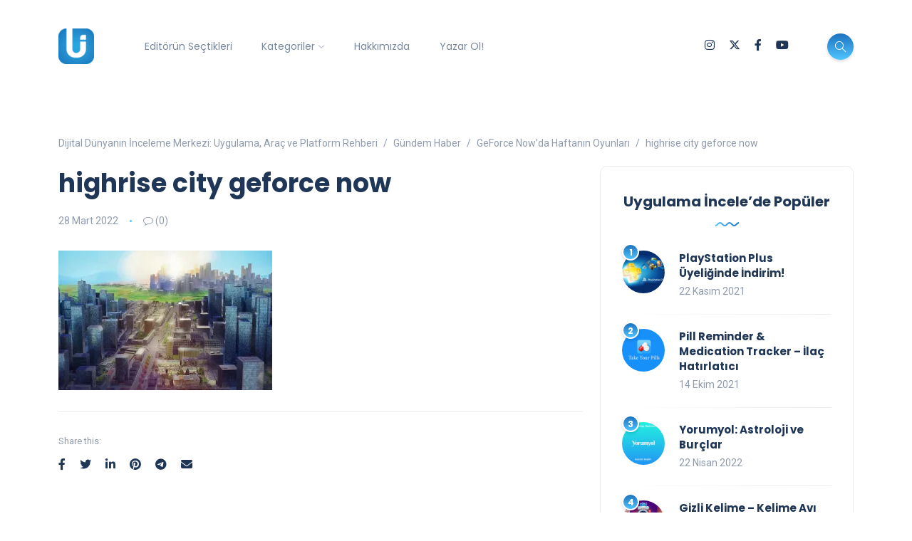

--- FILE ---
content_type: text/html; charset=UTF-8
request_url: https://uygulamaincele.com/geforce-nowda-haftanin-oyunlari/highrise-city-geforce-now/
body_size: 19173
content:
<!DOCTYPE html>
<html dir="ltr" lang="tr" prefix="og: https://ogp.me/ns#">
<head>
	<meta charset="UTF-8">
    <meta name="viewport" content="width=device-width, initial-scale=1.0">
    <meta http-equiv="X-UA-Compatible" content="IE=edge">
    <link rel="profile" href="http://gmpg.org/xfn/11" />
    <link rel="pingback" href="https://uygulamaincele.com/xmlrpc.php" />
    <title>highrise city geforce now | Dijital Dünyanın İnceleme Merkezi: Uygulama, Araç ve Platform Rehberi</title>
	<style>img:is([sizes="auto" i], [sizes^="auto," i]) { contain-intrinsic-size: 3000px 1500px }</style>
	
		<!-- All in One SEO 4.8.5 - aioseo.com -->
	<meta name="robots" content="max-snippet:-1, max-image-preview:large, max-video-preview:-1" />
	<meta name="author" content="Gökhan Gökova"/>
	<meta name="google-site-verification" content="C15FmO-P3YtH360hCky1bKlAl3IDOCefBV-SVo6CrPs" />
	<link rel="canonical" href="https://uygulamaincele.com/geforce-nowda-haftanin-oyunlari/highrise-city-geforce-now/" />
	<meta name="generator" content="All in One SEO (AIOSEO) 4.8.5" />
		<meta property="og:locale" content="tr_TR" />
		<meta property="og:site_name" content="Mobil Uygulama İncelemeleri" />
		<meta property="og:type" content="website" />
		<meta property="og:title" content="highrise city geforce now | Dijital Dünyanın İnceleme Merkezi: Uygulama, Araç ve Platform Rehberi" />
		<meta property="og:url" content="https://uygulamaincele.com/geforce-nowda-haftanin-oyunlari/highrise-city-geforce-now/" />
		<meta name="twitter:card" content="summary_large_image" />
		<meta name="twitter:site" content="@appincele" />
		<meta name="twitter:title" content="highrise city geforce now | Dijital Dünyanın İnceleme Merkezi: Uygulama, Araç ve Platform Rehberi" />
		<script type="application/ld+json" class="aioseo-schema">
			{"@context":"https:\/\/schema.org","@graph":[{"@type":"BreadcrumbList","@id":"https:\/\/uygulamaincele.com\/geforce-nowda-haftanin-oyunlari\/highrise-city-geforce-now\/#breadcrumblist","itemListElement":[{"@type":"ListItem","@id":"https:\/\/uygulamaincele.com#listItem","position":1,"name":"Ev","item":"https:\/\/uygulamaincele.com","nextItem":{"@type":"ListItem","@id":"https:\/\/uygulamaincele.com\/geforce-nowda-haftanin-oyunlari\/highrise-city-geforce-now\/#listItem","name":"highrise city geforce now"}},{"@type":"ListItem","@id":"https:\/\/uygulamaincele.com\/geforce-nowda-haftanin-oyunlari\/highrise-city-geforce-now\/#listItem","position":2,"name":"highrise city geforce now","previousItem":{"@type":"ListItem","@id":"https:\/\/uygulamaincele.com#listItem","name":"Ev"}}]},{"@type":"ItemPage","@id":"https:\/\/uygulamaincele.com\/geforce-nowda-haftanin-oyunlari\/highrise-city-geforce-now\/#itempage","url":"https:\/\/uygulamaincele.com\/geforce-nowda-haftanin-oyunlari\/highrise-city-geforce-now\/","name":"highrise city geforce now | Dijital D\u00fcnyan\u0131n \u0130nceleme Merkezi: Uygulama, Ara\u00e7 ve Platform Rehberi","inLanguage":"tr-TR","isPartOf":{"@id":"https:\/\/uygulamaincele.com\/#website"},"breadcrumb":{"@id":"https:\/\/uygulamaincele.com\/geforce-nowda-haftanin-oyunlari\/highrise-city-geforce-now\/#breadcrumblist"},"author":{"@id":"https:\/\/uygulamaincele.com\/author\/gokhangokova\/#author"},"creator":{"@id":"https:\/\/uygulamaincele.com\/author\/gokhangokova\/#author"},"datePublished":"2022-03-28T10:00:43+03:00","dateModified":"2022-03-28T10:00:54+03:00"},{"@type":"Person","@id":"https:\/\/uygulamaincele.com\/#person","name":"G\u00f6khan G\u00f6kova","sameAs":["https:\/\/www.facebook.com\/gokhan.gokova"]},{"@type":"Person","@id":"https:\/\/uygulamaincele.com\/author\/gokhangokova\/#author","url":"https:\/\/uygulamaincele.com\/author\/gokhangokova\/","name":"G\u00f6khan G\u00f6kova","sameAs":["https:\/\/www.facebook.com\/gokhan.gokova"]},{"@type":"WebSite","@id":"https:\/\/uygulamaincele.com\/#website","url":"https:\/\/uygulamaincele.com\/","name":"Dijital D\u00fcnyan\u0131n \u0130nceleme Merkezi: Uygulama, Ara\u00e7 ve Platform Rehberi","description":"Yaln\u0131zca Uygulama De\u011fil, Dijital Deneyimin Tamam\u0131.","inLanguage":"tr-TR","publisher":{"@id":"https:\/\/uygulamaincele.com\/#person"}}]}
		</script>
		<!-- All in One SEO -->

<!-- Jetpack Site Verification Tags -->
<meta name="google-site-verification" content="xS7YrBtuebbkszrhhAftSwv6Ooa5qLjTdhpFNXzpOWI" />
<meta name="yandex-verification" content="1f251a9d1b77df4e" />
<link rel='dns-prefetch' href='//www.googletagmanager.com' />
<link rel='dns-prefetch' href='//stats.wp.com' />
<link rel='dns-prefetch' href='//fonts.googleapis.com' />
<link rel='dns-prefetch' href='//v0.wordpress.com' />
<link rel='preconnect' href='//c0.wp.com' />
<link rel='preconnect' href='//i0.wp.com' />
<link rel="alternate" type="application/rss+xml" title="Dijital Dünyanın İnceleme Merkezi: Uygulama, Araç ve Platform Rehberi &raquo; akışı" href="https://uygulamaincele.com/feed/" />
<link rel="alternate" type="application/rss+xml" title="Dijital Dünyanın İnceleme Merkezi: Uygulama, Araç ve Platform Rehberi &raquo; yorum akışı" href="https://uygulamaincele.com/comments/feed/" />
<link rel="alternate" type="application/rss+xml" title="Dijital Dünyanın İnceleme Merkezi: Uygulama, Araç ve Platform Rehberi &raquo; highrise city geforce now yorum akışı" href="https://uygulamaincele.com/geforce-nowda-haftanin-oyunlari/highrise-city-geforce-now/feed/" />
<script>
window._wpemojiSettings = {"baseUrl":"https:\/\/s.w.org\/images\/core\/emoji\/16.0.1\/72x72\/","ext":".png","svgUrl":"https:\/\/s.w.org\/images\/core\/emoji\/16.0.1\/svg\/","svgExt":".svg","source":{"concatemoji":"https:\/\/uygulamaincele.com\/wp-includes\/js\/wp-emoji-release.min.js?ver=6.8.3"}};
/*! This file is auto-generated */
!function(s,n){var o,i,e;function c(e){try{var t={supportTests:e,timestamp:(new Date).valueOf()};sessionStorage.setItem(o,JSON.stringify(t))}catch(e){}}function p(e,t,n){e.clearRect(0,0,e.canvas.width,e.canvas.height),e.fillText(t,0,0);var t=new Uint32Array(e.getImageData(0,0,e.canvas.width,e.canvas.height).data),a=(e.clearRect(0,0,e.canvas.width,e.canvas.height),e.fillText(n,0,0),new Uint32Array(e.getImageData(0,0,e.canvas.width,e.canvas.height).data));return t.every(function(e,t){return e===a[t]})}function u(e,t){e.clearRect(0,0,e.canvas.width,e.canvas.height),e.fillText(t,0,0);for(var n=e.getImageData(16,16,1,1),a=0;a<n.data.length;a++)if(0!==n.data[a])return!1;return!0}function f(e,t,n,a){switch(t){case"flag":return n(e,"\ud83c\udff3\ufe0f\u200d\u26a7\ufe0f","\ud83c\udff3\ufe0f\u200b\u26a7\ufe0f")?!1:!n(e,"\ud83c\udde8\ud83c\uddf6","\ud83c\udde8\u200b\ud83c\uddf6")&&!n(e,"\ud83c\udff4\udb40\udc67\udb40\udc62\udb40\udc65\udb40\udc6e\udb40\udc67\udb40\udc7f","\ud83c\udff4\u200b\udb40\udc67\u200b\udb40\udc62\u200b\udb40\udc65\u200b\udb40\udc6e\u200b\udb40\udc67\u200b\udb40\udc7f");case"emoji":return!a(e,"\ud83e\udedf")}return!1}function g(e,t,n,a){var r="undefined"!=typeof WorkerGlobalScope&&self instanceof WorkerGlobalScope?new OffscreenCanvas(300,150):s.createElement("canvas"),o=r.getContext("2d",{willReadFrequently:!0}),i=(o.textBaseline="top",o.font="600 32px Arial",{});return e.forEach(function(e){i[e]=t(o,e,n,a)}),i}function t(e){var t=s.createElement("script");t.src=e,t.defer=!0,s.head.appendChild(t)}"undefined"!=typeof Promise&&(o="wpEmojiSettingsSupports",i=["flag","emoji"],n.supports={everything:!0,everythingExceptFlag:!0},e=new Promise(function(e){s.addEventListener("DOMContentLoaded",e,{once:!0})}),new Promise(function(t){var n=function(){try{var e=JSON.parse(sessionStorage.getItem(o));if("object"==typeof e&&"number"==typeof e.timestamp&&(new Date).valueOf()<e.timestamp+604800&&"object"==typeof e.supportTests)return e.supportTests}catch(e){}return null}();if(!n){if("undefined"!=typeof Worker&&"undefined"!=typeof OffscreenCanvas&&"undefined"!=typeof URL&&URL.createObjectURL&&"undefined"!=typeof Blob)try{var e="postMessage("+g.toString()+"("+[JSON.stringify(i),f.toString(),p.toString(),u.toString()].join(",")+"));",a=new Blob([e],{type:"text/javascript"}),r=new Worker(URL.createObjectURL(a),{name:"wpTestEmojiSupports"});return void(r.onmessage=function(e){c(n=e.data),r.terminate(),t(n)})}catch(e){}c(n=g(i,f,p,u))}t(n)}).then(function(e){for(var t in e)n.supports[t]=e[t],n.supports.everything=n.supports.everything&&n.supports[t],"flag"!==t&&(n.supports.everythingExceptFlag=n.supports.everythingExceptFlag&&n.supports[t]);n.supports.everythingExceptFlag=n.supports.everythingExceptFlag&&!n.supports.flag,n.DOMReady=!1,n.readyCallback=function(){n.DOMReady=!0}}).then(function(){return e}).then(function(){var e;n.supports.everything||(n.readyCallback(),(e=n.source||{}).concatemoji?t(e.concatemoji):e.wpemoji&&e.twemoji&&(t(e.twemoji),t(e.wpemoji)))}))}((window,document),window._wpemojiSettings);
</script>
<link rel='stylesheet' id='sbi_styles-css' href='https://uygulamaincele.com/wp-content/plugins/instagram-feed/css/sbi-styles.min.css?ver=6.9.1' media='all' />
<style id='wp-emoji-styles-inline-css'>

	img.wp-smiley, img.emoji {
		display: inline !important;
		border: none !important;
		box-shadow: none !important;
		height: 1em !important;
		width: 1em !important;
		margin: 0 0.07em !important;
		vertical-align: -0.1em !important;
		background: none !important;
		padding: 0 !important;
	}
</style>
<link rel='stylesheet' id='wp-block-library-css' href='https://c0.wp.com/c/6.8.3/wp-includes/css/dist/block-library/style.min.css' media='all' />
<style id='wp-block-library-theme-inline-css'>
.wp-block-audio :where(figcaption){color:#555;font-size:13px;text-align:center}.is-dark-theme .wp-block-audio :where(figcaption){color:#ffffffa6}.wp-block-audio{margin:0 0 1em}.wp-block-code{border:1px solid #ccc;border-radius:4px;font-family:Menlo,Consolas,monaco,monospace;padding:.8em 1em}.wp-block-embed :where(figcaption){color:#555;font-size:13px;text-align:center}.is-dark-theme .wp-block-embed :where(figcaption){color:#ffffffa6}.wp-block-embed{margin:0 0 1em}.blocks-gallery-caption{color:#555;font-size:13px;text-align:center}.is-dark-theme .blocks-gallery-caption{color:#ffffffa6}:root :where(.wp-block-image figcaption){color:#555;font-size:13px;text-align:center}.is-dark-theme :root :where(.wp-block-image figcaption){color:#ffffffa6}.wp-block-image{margin:0 0 1em}.wp-block-pullquote{border-bottom:4px solid;border-top:4px solid;color:currentColor;margin-bottom:1.75em}.wp-block-pullquote cite,.wp-block-pullquote footer,.wp-block-pullquote__citation{color:currentColor;font-size:.8125em;font-style:normal;text-transform:uppercase}.wp-block-quote{border-left:.25em solid;margin:0 0 1.75em;padding-left:1em}.wp-block-quote cite,.wp-block-quote footer{color:currentColor;font-size:.8125em;font-style:normal;position:relative}.wp-block-quote:where(.has-text-align-right){border-left:none;border-right:.25em solid;padding-left:0;padding-right:1em}.wp-block-quote:where(.has-text-align-center){border:none;padding-left:0}.wp-block-quote.is-large,.wp-block-quote.is-style-large,.wp-block-quote:where(.is-style-plain){border:none}.wp-block-search .wp-block-search__label{font-weight:700}.wp-block-search__button{border:1px solid #ccc;padding:.375em .625em}:where(.wp-block-group.has-background){padding:1.25em 2.375em}.wp-block-separator.has-css-opacity{opacity:.4}.wp-block-separator{border:none;border-bottom:2px solid;margin-left:auto;margin-right:auto}.wp-block-separator.has-alpha-channel-opacity{opacity:1}.wp-block-separator:not(.is-style-wide):not(.is-style-dots){width:100px}.wp-block-separator.has-background:not(.is-style-dots){border-bottom:none;height:1px}.wp-block-separator.has-background:not(.is-style-wide):not(.is-style-dots){height:2px}.wp-block-table{margin:0 0 1em}.wp-block-table td,.wp-block-table th{word-break:normal}.wp-block-table :where(figcaption){color:#555;font-size:13px;text-align:center}.is-dark-theme .wp-block-table :where(figcaption){color:#ffffffa6}.wp-block-video :where(figcaption){color:#555;font-size:13px;text-align:center}.is-dark-theme .wp-block-video :where(figcaption){color:#ffffffa6}.wp-block-video{margin:0 0 1em}:root :where(.wp-block-template-part.has-background){margin-bottom:0;margin-top:0;padding:1.25em 2.375em}
</style>
<style id='classic-theme-styles-inline-css'>
/*! This file is auto-generated */
.wp-block-button__link{color:#fff;background-color:#32373c;border-radius:9999px;box-shadow:none;text-decoration:none;padding:calc(.667em + 2px) calc(1.333em + 2px);font-size:1.125em}.wp-block-file__button{background:#32373c;color:#fff;text-decoration:none}
</style>
<link rel='stylesheet' id='mediaelement-css' href='https://c0.wp.com/c/6.8.3/wp-includes/js/mediaelement/mediaelementplayer-legacy.min.css' media='all' />
<link rel='stylesheet' id='wp-mediaelement-css' href='https://c0.wp.com/c/6.8.3/wp-includes/js/mediaelement/wp-mediaelement.min.css' media='all' />
<style id='jetpack-sharing-buttons-style-inline-css'>
.jetpack-sharing-buttons__services-list{display:flex;flex-direction:row;flex-wrap:wrap;gap:0;list-style-type:none;margin:5px;padding:0}.jetpack-sharing-buttons__services-list.has-small-icon-size{font-size:12px}.jetpack-sharing-buttons__services-list.has-normal-icon-size{font-size:16px}.jetpack-sharing-buttons__services-list.has-large-icon-size{font-size:24px}.jetpack-sharing-buttons__services-list.has-huge-icon-size{font-size:36px}@media print{.jetpack-sharing-buttons__services-list{display:none!important}}.editor-styles-wrapper .wp-block-jetpack-sharing-buttons{gap:0;padding-inline-start:0}ul.jetpack-sharing-buttons__services-list.has-background{padding:1.25em 2.375em}
</style>
<style id='global-styles-inline-css'>
:root{--wp--preset--aspect-ratio--square: 1;--wp--preset--aspect-ratio--4-3: 4/3;--wp--preset--aspect-ratio--3-4: 3/4;--wp--preset--aspect-ratio--3-2: 3/2;--wp--preset--aspect-ratio--2-3: 2/3;--wp--preset--aspect-ratio--16-9: 16/9;--wp--preset--aspect-ratio--9-16: 9/16;--wp--preset--color--black: #000000;--wp--preset--color--cyan-bluish-gray: #abb8c3;--wp--preset--color--white: #ffffff;--wp--preset--color--pale-pink: #f78da7;--wp--preset--color--vivid-red: #cf2e2e;--wp--preset--color--luminous-vivid-orange: #ff6900;--wp--preset--color--luminous-vivid-amber: #fcb900;--wp--preset--color--light-green-cyan: #7bdcb5;--wp--preset--color--vivid-green-cyan: #00d084;--wp--preset--color--pale-cyan-blue: #8ed1fc;--wp--preset--color--vivid-cyan-blue: #0693e3;--wp--preset--color--vivid-purple: #9b51e0;--wp--preset--gradient--vivid-cyan-blue-to-vivid-purple: linear-gradient(135deg,rgba(6,147,227,1) 0%,rgb(155,81,224) 100%);--wp--preset--gradient--light-green-cyan-to-vivid-green-cyan: linear-gradient(135deg,rgb(122,220,180) 0%,rgb(0,208,130) 100%);--wp--preset--gradient--luminous-vivid-amber-to-luminous-vivid-orange: linear-gradient(135deg,rgba(252,185,0,1) 0%,rgba(255,105,0,1) 100%);--wp--preset--gradient--luminous-vivid-orange-to-vivid-red: linear-gradient(135deg,rgba(255,105,0,1) 0%,rgb(207,46,46) 100%);--wp--preset--gradient--very-light-gray-to-cyan-bluish-gray: linear-gradient(135deg,rgb(238,238,238) 0%,rgb(169,184,195) 100%);--wp--preset--gradient--cool-to-warm-spectrum: linear-gradient(135deg,rgb(74,234,220) 0%,rgb(151,120,209) 20%,rgb(207,42,186) 40%,rgb(238,44,130) 60%,rgb(251,105,98) 80%,rgb(254,248,76) 100%);--wp--preset--gradient--blush-light-purple: linear-gradient(135deg,rgb(255,206,236) 0%,rgb(152,150,240) 100%);--wp--preset--gradient--blush-bordeaux: linear-gradient(135deg,rgb(254,205,165) 0%,rgb(254,45,45) 50%,rgb(107,0,62) 100%);--wp--preset--gradient--luminous-dusk: linear-gradient(135deg,rgb(255,203,112) 0%,rgb(199,81,192) 50%,rgb(65,88,208) 100%);--wp--preset--gradient--pale-ocean: linear-gradient(135deg,rgb(255,245,203) 0%,rgb(182,227,212) 50%,rgb(51,167,181) 100%);--wp--preset--gradient--electric-grass: linear-gradient(135deg,rgb(202,248,128) 0%,rgb(113,206,126) 100%);--wp--preset--gradient--midnight: linear-gradient(135deg,rgb(2,3,129) 0%,rgb(40,116,252) 100%);--wp--preset--font-size--small: 13px;--wp--preset--font-size--medium: 20px;--wp--preset--font-size--large: 36px;--wp--preset--font-size--x-large: 42px;--wp--preset--spacing--20: 0.44rem;--wp--preset--spacing--30: 0.67rem;--wp--preset--spacing--40: 1rem;--wp--preset--spacing--50: 1.5rem;--wp--preset--spacing--60: 2.25rem;--wp--preset--spacing--70: 3.38rem;--wp--preset--spacing--80: 5.06rem;--wp--preset--shadow--natural: 6px 6px 9px rgba(0, 0, 0, 0.2);--wp--preset--shadow--deep: 12px 12px 50px rgba(0, 0, 0, 0.4);--wp--preset--shadow--sharp: 6px 6px 0px rgba(0, 0, 0, 0.2);--wp--preset--shadow--outlined: 6px 6px 0px -3px rgba(255, 255, 255, 1), 6px 6px rgba(0, 0, 0, 1);--wp--preset--shadow--crisp: 6px 6px 0px rgba(0, 0, 0, 1);}:where(.is-layout-flex){gap: 0.5em;}:where(.is-layout-grid){gap: 0.5em;}body .is-layout-flex{display: flex;}.is-layout-flex{flex-wrap: wrap;align-items: center;}.is-layout-flex > :is(*, div){margin: 0;}body .is-layout-grid{display: grid;}.is-layout-grid > :is(*, div){margin: 0;}:where(.wp-block-columns.is-layout-flex){gap: 2em;}:where(.wp-block-columns.is-layout-grid){gap: 2em;}:where(.wp-block-post-template.is-layout-flex){gap: 1.25em;}:where(.wp-block-post-template.is-layout-grid){gap: 1.25em;}.has-black-color{color: var(--wp--preset--color--black) !important;}.has-cyan-bluish-gray-color{color: var(--wp--preset--color--cyan-bluish-gray) !important;}.has-white-color{color: var(--wp--preset--color--white) !important;}.has-pale-pink-color{color: var(--wp--preset--color--pale-pink) !important;}.has-vivid-red-color{color: var(--wp--preset--color--vivid-red) !important;}.has-luminous-vivid-orange-color{color: var(--wp--preset--color--luminous-vivid-orange) !important;}.has-luminous-vivid-amber-color{color: var(--wp--preset--color--luminous-vivid-amber) !important;}.has-light-green-cyan-color{color: var(--wp--preset--color--light-green-cyan) !important;}.has-vivid-green-cyan-color{color: var(--wp--preset--color--vivid-green-cyan) !important;}.has-pale-cyan-blue-color{color: var(--wp--preset--color--pale-cyan-blue) !important;}.has-vivid-cyan-blue-color{color: var(--wp--preset--color--vivid-cyan-blue) !important;}.has-vivid-purple-color{color: var(--wp--preset--color--vivid-purple) !important;}.has-black-background-color{background-color: var(--wp--preset--color--black) !important;}.has-cyan-bluish-gray-background-color{background-color: var(--wp--preset--color--cyan-bluish-gray) !important;}.has-white-background-color{background-color: var(--wp--preset--color--white) !important;}.has-pale-pink-background-color{background-color: var(--wp--preset--color--pale-pink) !important;}.has-vivid-red-background-color{background-color: var(--wp--preset--color--vivid-red) !important;}.has-luminous-vivid-orange-background-color{background-color: var(--wp--preset--color--luminous-vivid-orange) !important;}.has-luminous-vivid-amber-background-color{background-color: var(--wp--preset--color--luminous-vivid-amber) !important;}.has-light-green-cyan-background-color{background-color: var(--wp--preset--color--light-green-cyan) !important;}.has-vivid-green-cyan-background-color{background-color: var(--wp--preset--color--vivid-green-cyan) !important;}.has-pale-cyan-blue-background-color{background-color: var(--wp--preset--color--pale-cyan-blue) !important;}.has-vivid-cyan-blue-background-color{background-color: var(--wp--preset--color--vivid-cyan-blue) !important;}.has-vivid-purple-background-color{background-color: var(--wp--preset--color--vivid-purple) !important;}.has-black-border-color{border-color: var(--wp--preset--color--black) !important;}.has-cyan-bluish-gray-border-color{border-color: var(--wp--preset--color--cyan-bluish-gray) !important;}.has-white-border-color{border-color: var(--wp--preset--color--white) !important;}.has-pale-pink-border-color{border-color: var(--wp--preset--color--pale-pink) !important;}.has-vivid-red-border-color{border-color: var(--wp--preset--color--vivid-red) !important;}.has-luminous-vivid-orange-border-color{border-color: var(--wp--preset--color--luminous-vivid-orange) !important;}.has-luminous-vivid-amber-border-color{border-color: var(--wp--preset--color--luminous-vivid-amber) !important;}.has-light-green-cyan-border-color{border-color: var(--wp--preset--color--light-green-cyan) !important;}.has-vivid-green-cyan-border-color{border-color: var(--wp--preset--color--vivid-green-cyan) !important;}.has-pale-cyan-blue-border-color{border-color: var(--wp--preset--color--pale-cyan-blue) !important;}.has-vivid-cyan-blue-border-color{border-color: var(--wp--preset--color--vivid-cyan-blue) !important;}.has-vivid-purple-border-color{border-color: var(--wp--preset--color--vivid-purple) !important;}.has-vivid-cyan-blue-to-vivid-purple-gradient-background{background: var(--wp--preset--gradient--vivid-cyan-blue-to-vivid-purple) !important;}.has-light-green-cyan-to-vivid-green-cyan-gradient-background{background: var(--wp--preset--gradient--light-green-cyan-to-vivid-green-cyan) !important;}.has-luminous-vivid-amber-to-luminous-vivid-orange-gradient-background{background: var(--wp--preset--gradient--luminous-vivid-amber-to-luminous-vivid-orange) !important;}.has-luminous-vivid-orange-to-vivid-red-gradient-background{background: var(--wp--preset--gradient--luminous-vivid-orange-to-vivid-red) !important;}.has-very-light-gray-to-cyan-bluish-gray-gradient-background{background: var(--wp--preset--gradient--very-light-gray-to-cyan-bluish-gray) !important;}.has-cool-to-warm-spectrum-gradient-background{background: var(--wp--preset--gradient--cool-to-warm-spectrum) !important;}.has-blush-light-purple-gradient-background{background: var(--wp--preset--gradient--blush-light-purple) !important;}.has-blush-bordeaux-gradient-background{background: var(--wp--preset--gradient--blush-bordeaux) !important;}.has-luminous-dusk-gradient-background{background: var(--wp--preset--gradient--luminous-dusk) !important;}.has-pale-ocean-gradient-background{background: var(--wp--preset--gradient--pale-ocean) !important;}.has-electric-grass-gradient-background{background: var(--wp--preset--gradient--electric-grass) !important;}.has-midnight-gradient-background{background: var(--wp--preset--gradient--midnight) !important;}.has-small-font-size{font-size: var(--wp--preset--font-size--small) !important;}.has-medium-font-size{font-size: var(--wp--preset--font-size--medium) !important;}.has-large-font-size{font-size: var(--wp--preset--font-size--large) !important;}.has-x-large-font-size{font-size: var(--wp--preset--font-size--x-large) !important;}
:where(.wp-block-post-template.is-layout-flex){gap: 1.25em;}:where(.wp-block-post-template.is-layout-grid){gap: 1.25em;}
:where(.wp-block-columns.is-layout-flex){gap: 2em;}:where(.wp-block-columns.is-layout-grid){gap: 2em;}
:root :where(.wp-block-pullquote){font-size: 1.5em;line-height: 1.6;}
</style>
<link rel='stylesheet' id='contact-form-7-css' href='https://uygulamaincele.com/wp-content/plugins/contact-form-7/includes/css/styles.css?ver=6.1' media='all' />
<link rel='stylesheet' id='spacexchimp_p013-bootstrap-tooltip-css-css' href='https://uygulamaincele.com/wp-content/plugins/rss-feed-icon/inc/lib/bootstrap-tooltip/bootstrap-tooltip.css?ver=2.46' media='all' />
<link rel='stylesheet' id='spacexchimp_p013-frontend-css-css' href='https://uygulamaincele.com/wp-content/plugins/rss-feed-icon/inc/css/frontend.css?ver=2.46' media='all' />
<style id='spacexchimp_p013-frontend-css-inline-css'>

                    .RssFeedIcon {

                    }
                    .RssFeedIcon img {
                        width: 60px !important;
                        height: 60px !important;
                    }
                  
</style>
<link rel='stylesheet' id='bootstrap-css' href='https://uygulamaincele.com/wp-content/themes/katen/css/bootstrap.min.css?ver=6.8.3' media='all' />
<link rel='stylesheet' id='font-awesome-6-css' href='https://uygulamaincele.com/wp-content/themes/katen/css/fontawesome.min.css?ver=6.8.3' media='all' />
<link rel='stylesheet' id='font-awesome-brands-css' href='https://uygulamaincele.com/wp-content/themes/katen/css/brands.min.css?ver=6.8.3' media='all' />
<link rel='stylesheet' id='font-awesome-solid-css' href='https://uygulamaincele.com/wp-content/themes/katen/css/solid.min.css?ver=6.8.3' media='all' />
<link rel='stylesheet' id='simple-line-icons-css' href='https://uygulamaincele.com/wp-content/themes/katen/css/simple-line-icons.css?ver=6.8.3' media='all' />
<link rel='stylesheet' id='slick-css' href='https://uygulamaincele.com/wp-content/themes/katen/css/slick.css?ver=6.8.3' media='all' />
<link rel='stylesheet' id='katen-default-style-css' href='https://uygulamaincele.com/wp-content/themes/katen/css/style.css?ver=6.8.3' media='all' />
<link rel='stylesheet' id='katen-style-css' href='https://uygulamaincele.com/wp-content/themes/katen/style.css?ver=6.8.3' media='all' />
<link rel='stylesheet' id='katen-primary-font-css' href='//fonts.googleapis.com/css2?family=Poppins%3Aital%2Cwght%400%2C300%3B0%2C400%3B0%2C500%3B0%2C600%3B0%2C700%3B1%2C300%3B1%2C400%3B1%2C500%3B1%2C600%3B1%2C700&#038;display=swap&#038;ver=1.0.0' media='all' />
<link rel='stylesheet' id='katen-secondary-font-css' href='//fonts.googleapis.com/css2?family=Roboto%3Aital%2Cwght%400%2C300%3B0%2C400%3B0%2C500%3B0%2C700%3B1%2C300%3B1%2C400%3B1%2C500&#038;display=swap&#038;ver=1.0.0' media='all' />
<link rel='stylesheet' id='katen-theme-color-css' href='https://uygulamaincele.com/wp-content/themes/katen/css/custom_script.css?ver=6.8.3' media='all' />
<style id='katen-theme-color-inline-css'>

            ::selection {
              color: #FFF;
              background: #4fc3ff;
              /* WebKit/Blink Browsers */
            }
            
            ::-moz-selection {
              color: #FFF;
              background: #4fc3ff;
              /* Gecko Browsers */
            }
            .slick-prev:hover,
            .slick-next:hover
            {
              background: #4fc3ff;
            }

            .navbar-nav li .nav-link.active,
            .contact-item .icon,
            .slick-dots li.slick-active button:before,
            .woocommerce ul.products li.product .onsale,
            .woocommerce span.onsale,
            .reading-bar
            {
              background: #4fc3ff;
              background: -webkit-linear-gradient(left, #4fc3ff 0%, #1e73be 100%);
              background: linear-gradient(to right, #4fc3ff 0%, #1e73be 100%);
            }

            .wc-block-grid .wc-block-grid__product-onsale
            {
              background: #4fc3ff !important;
              background: -webkit-linear-gradient(left, #4fc3ff 0%, #1e73be 100%) !important;
              background: linear-gradient(to right, #4fc3ff 0%, #1e73be 100%) !important;
            }

            .post .category-badge,
            .btn-default, .wp-block-search button[type=submit], 
            .widget .searchform input[type=submit], 
            .comment-reply-link, 
            .post-password-form input[type=submit], 
            input[type=submit],
            .nav-pills .nav-link.active, 
            .nav-pills .show > .nav-link,
            .woocommerce #respond input#submit, 
            .woocommerce a.button, 
            .woocommerce button.button, 
            .woocommerce input.button,
            .woocommerce #respond input#submit:hover, 
            .woocommerce a.button:hover, 
            .woocommerce button.button:hover, 
            .woocommerce input.button:hover,
            .woocommerce div.product .woocommerce-tabs ul.tabs li.active,
            .wc-block-components-form .wc-block-components-text-input input:-webkit-autofill + label,
            .wc-block-components-form .wc-block-components-text-input.is-active label,
            .wc-block-components-text-input input:-webkit-autofill + label,
            .wc-block-components-text-input.is-active label,
            body:not(.woocommerce-block-theme-has-button-styles) .wc-block-components-button:not(.is-link),
            .wp-block-button__link 
            {
              background: #4fc3ff;
              background: -webkit-linear-gradient(left, #4fc3ff 0%, #1e73be 51%, #4fc3ff 100%);
              background: linear-gradient(to right, #4fc3ff 0%, #1e73be 51%, #4fc3ff 100%);
              background-size: 200% auto;
            }

            .icon-button,
            .page-item .page-numbers.current,
            .page-numbers:hover,
            .comments-pagination .page-numbers.current,
            .page-links li,
            .page-links li:hover,
            .page-links a li:hover,
            .woocommerce nav.woocommerce-pagination ul li a:focus, 
            .woocommerce nav.woocommerce-pagination ul li a:hover, 
            .woocommerce nav.woocommerce-pagination ul li span.current,
            .woocommerce .widget_product_search button.wp-element-button,
            .woocommerce .woocommerce-product-search button[type=submit]:not(:disabled),
            .woocommerce .woocommerce-product-search button:not(:disabled)
            {
              background: #1e73be;
              background: -webkit-linear-gradient(bottom, #1e73be 0%, #4fc3ff 51%, #1e73be 100%);
              background: linear-gradient(to top, #1e73be 0%, #4fc3ff 51%, #1e73be 100%);
              background-size: auto 200%;
            }

            .post .post-format,
            .post .post-format-sm,
            .post.post-list-sm .thumb .number,
            .post.post-list-sm.counter:before
            {
              background: #4fc3ff;
              background: -webkit-linear-gradient(bottom, #4fc3ff 0%, #1e73be 100%);
              background: linear-gradient(to top, #4fc3ff 0%, #1e73be 100%);
            }

            .book {
              --color: #4fc3ff;
            }

            a,
            header.dark .social-icons li a:hover,
            .text-logo .dot,
            .dropdown-item:focus, .dropdown-item:hover,
            .dropdown-item.active, .dropdown-item:active,
            .canvas-menu .vertical-menu li.current-menu-item a,
            .canvas-menu .vertical-menu li .switch,
            .post .post-title a:hover,
            .post .meta a:hover,
            .post .post-bottom .more-button a:hover,
            .about-author .details h4.name a:hover,
            .comments li.comment .details h4.name a:hover,
            .comments li.trackback .details h4.name a:hover,
            .comments li.pingback .details h4.name a:hover,
            .widget ul.list li a:before,
            .widget ul.list li a:hover,
            .tags a:hover,
            .tagcloud a:hover,
            .wp-block-tag-cloud a:hover,
            .btn-simple:hover,
            .btn-light:hover,
            .breadcrumb li a:hover,
            #return-to-top:hover,
            .social-icons a:hover,
            .slick-custom-buttons:hover,
            .widget ul li a:hover,
            .widget_categories ul li a:before,
            .widget_archive ul li a:before,
            .widget_meta ul li a:before,
            .widget_pages ul li a:before,
            .widget_recent_entries ul li a:before,
            .widget_nav_menu ul li a:before,
            .widget_block ul li a:before,
            .wp-block-calendar tfoot a,
            .wp-block-archives-list li a:hover,
            .wp-block-archives-list li a:before,
            .woocommerce div.product p.price, 
            .woocommerce div.product span.price,
            .woocommerce-info::before,
            .woocommerce .woocommerce-MyAccount-navigation ul li a:hover,
            body.dark .post .post-title a:hover,
            body.dark .widget ul li a:hover,
            body.dark .social-icons a:hover
            {
                color: #4fc3ff;
            }

            {
                color: #4fc3ff !important;
            }

            .post .meta li:after,
            .woocommerce .widget_price_filter .ui-slider .ui-slider-range,
            .woocommerce .widget_price_filter .ui-slider .ui-slider-handle
            {
              background-color: #4fc3ff;
            }

            .tags a:hover,
            .tagcloud a:hover,
            .wp-block-tag-cloud a:hover,
            .btn-simple:hover,
            .form-control:focus, 
            .wp-block-search input[type=search]:focus, 
            .widget .searchform input[type=text]:focus, 
            .post-password-form input[type=password]:focus, 
            .comment-form-url input:focus,
            .comment-form-email input:focus,
            .comment-form-author input:focus,
            .comment-form-comment textarea:focus,
            #return-to-top:hover,
            .slick-custom-buttons:hover,
            body.dark #return-to-top:hover,
            body.dark .btn-simple:hover,
            body.dark .tags a:hover, 
            body.dark .tagcloud a:hover, 
            body.dark .wp-block-tag-cloud a:hover,
            body.dark .slick-custom-buttons:hover
            {
              border-color: #4fc3ff;
            }
            
            blockquote,
            .wp-block-quote,
            .wp-block-quote.is-large, .wp-block-quote.is-style-large
            {
              border-left-color: #4fc3ff;
            }

            .wp-block-quote.has-text-align-right 
            {
              border-right-color: #4fc3ff;
            }

            .woocommerce-error, .woocommerce-info, .woocommerce-message
            {
              border-top-color: #4fc3ff;
            }

            .lds-dual-ring:after {
              border-color: #4fc3ff transparent #4fc3ff transparent;
            }
            

            .slick-next:hover:before, .slick-next:focus:before, .slick-prev:hover:before, .slick-prev:focus:before {
                color: #1e73be;
            }
          
</style>
<script src="https://c0.wp.com/c/6.8.3/wp-includes/js/jquery/jquery.min.js" id="jquery-core-js"></script>
<script src="https://c0.wp.com/c/6.8.3/wp-includes/js/jquery/jquery-migrate.min.js" id="jquery-migrate-js"></script>
<script src="https://uygulamaincele.com/wp-content/plugins/rss-feed-icon/inc/lib/bootstrap-tooltip/bootstrap-tooltip.js?ver=2.46" id="spacexchimp_p013-bootstrap-tooltip-js-js"></script>
<script src="https://uygulamaincele.com/wp-content/plugins/rss-feed-icon/inc/js/frontend.js?ver=2.46" id="spacexchimp_p013-frontend-js-js"></script>

<!-- Site Kit tarafından eklenen Google etiketi (gtag.js) snippet&#039;i -->
<!-- Google Analytics snippet added by Site Kit -->
<script src="https://www.googletagmanager.com/gtag/js?id=GT-TW5DKGG" id="google_gtagjs-js" async></script>
<script id="google_gtagjs-js-after">
window.dataLayer = window.dataLayer || [];function gtag(){dataLayer.push(arguments);}
gtag("set","linker",{"domains":["uygulamaincele.com"]});
gtag("js", new Date());
gtag("set", "developer_id.dZTNiMT", true);
gtag("config", "GT-TW5DKGG");
 window._googlesitekit = window._googlesitekit || {}; window._googlesitekit.throttledEvents = []; window._googlesitekit.gtagEvent = (name, data) => { var key = JSON.stringify( { name, data } ); if ( !! window._googlesitekit.throttledEvents[ key ] ) { return; } window._googlesitekit.throttledEvents[ key ] = true; setTimeout( () => { delete window._googlesitekit.throttledEvents[ key ]; }, 5 ); gtag( "event", name, { ...data, event_source: "site-kit" } ); };
</script>
<link rel="https://api.w.org/" href="https://uygulamaincele.com/wp-json/" /><link rel="alternate" title="JSON" type="application/json" href="https://uygulamaincele.com/wp-json/wp/v2/media/15891" /><link rel="EditURI" type="application/rsd+xml" title="RSD" href="https://uygulamaincele.com/xmlrpc.php?rsd" />
<meta name="generator" content="WordPress 6.8.3" />
<link rel='shortlink' href='https://wp.me/a76Ina-48j' />
<link rel="alternate" title="oEmbed (JSON)" type="application/json+oembed" href="https://uygulamaincele.com/wp-json/oembed/1.0/embed?url=https%3A%2F%2Fuygulamaincele.com%2Fgeforce-nowda-haftanin-oyunlari%2Fhighrise-city-geforce-now%2F" />
<link rel="alternate" title="oEmbed (XML)" type="text/xml+oembed" href="https://uygulamaincele.com/wp-json/oembed/1.0/embed?url=https%3A%2F%2Fuygulamaincele.com%2Fgeforce-nowda-haftanin-oyunlari%2Fhighrise-city-geforce-now%2F&#038;format=xml" />
<meta name="generator" content="Redux 4.5.7" /><meta name="generator" content="Site Kit by Google 1.170.0" />	<style>img#wpstats{display:none}</style>
		<meta name="google-site-verification" content="C15FmO-P3YtH360hCky1bKlAl3IDOCefBV-SVo6CrPs"><meta name="generator" content="Elementor 3.30.3; features: e_font_icon_svg, additional_custom_breakpoints, e_element_cache; settings: css_print_method-external, google_font-enabled, font_display-swap">

<!-- WordPress Facebook Integration Begin -->
<!-- Facebook Pixel Code -->
<script>
!function(f,b,e,v,n,t,s){if(f.fbq)return;n=f.fbq=function(){n.callMethod?
n.callMethod.apply(n,arguments):n.queue.push(arguments)};if(!f._fbq)f._fbq=n;
n.push=n;n.loaded=!0;n.version='2.0';n.queue=[];t=b.createElement(e);t.async=!0;
t.src=v;s=b.getElementsByTagName(e)[0];s.parentNode.insertBefore(t,s)}(window,
document,'script','https://connect.facebook.net/en_US/fbevents.js');
fbq('init', '585332578484383', {}, {
    "agent": "wordpress-6.8.3-1.7.5"
});

fbq('track', 'PageView', {
    "source": "wordpress",
    "version": "6.8.3",
    "pluginVersion": "1.7.5"
});

<!-- Support AJAX add to cart -->
if(typeof jQuery != 'undefined') {
  jQuery(document).ready(function($){
    jQuery('body').on('added_to_cart', function(event) {

      // Ajax action.
      $.get('?wc-ajax=fb_inject_add_to_cart_event', function(data) {
        $('head').append(data);
      });

    });
  });
}
<!-- End Support AJAX add to cart -->

</script>
<!-- DO NOT MODIFY -->
<!-- End Facebook Pixel Code -->
<!-- WordPress Facebook Integration end -->
      
<!-- Facebook Pixel Code -->
<noscript>
<img height="1" width="1" style="display:none"
src="https://www.facebook.com/tr?id=585332578484383&ev=PageView&noscript=1"/>
</noscript>
<!-- DO NOT MODIFY -->
<!-- End Facebook Pixel Code -->
    			<style>
				.e-con.e-parent:nth-of-type(n+4):not(.e-lazyloaded):not(.e-no-lazyload),
				.e-con.e-parent:nth-of-type(n+4):not(.e-lazyloaded):not(.e-no-lazyload) * {
					background-image: none !important;
				}
				@media screen and (max-height: 1024px) {
					.e-con.e-parent:nth-of-type(n+3):not(.e-lazyloaded):not(.e-no-lazyload),
					.e-con.e-parent:nth-of-type(n+3):not(.e-lazyloaded):not(.e-no-lazyload) * {
						background-image: none !important;
					}
				}
				@media screen and (max-height: 640px) {
					.e-con.e-parent:nth-of-type(n+2):not(.e-lazyloaded):not(.e-no-lazyload),
					.e-con.e-parent:nth-of-type(n+2):not(.e-lazyloaded):not(.e-no-lazyload) * {
						background-image: none !important;
					}
				}
			</style>
			<style id="kirki-inline-styles">header{background:#FFF;background-color:#FFF;background-repeat:repeat;background-position:center center;background-attachment:scroll;-webkit-background-size:cover;-moz-background-size:cover;-ms-background-size:cover;-o-background-size:cover;background-size:cover;}header:after{background-color:rgba(255, 255, 255, 0);}.single-post .main-content{margin-top:60px;}.single-cover:after{background-color:rgba(32, 54, 86, 0.6);}.main-content{margin-top:60px;}.author-page.about-author{margin-top:0px;margin-bottom:0px;}.page-header{background:#F1F8FF;background-color:#F1F8FF;background-repeat:repeat;background-position:center center;background-attachment:scroll;-webkit-background-size:cover;-moz-background-size:cover;-ms-background-size:cover;-o-background-size:cover;background-size:cover;}.page-header:after{background-color:rgba(255, 255, 255, 0);}.page-header h1{color:#203656;}</style>    
</head>

<body class="attachment wp-singular attachment-template-default single single-attachment postid-15891 attachmentid-15891 attachment-jpeg wp-theme-katen elementor-default elementor-kit-16541">


<div class="reading-bar-wrapper">
	<div class="reading-bar"></div>
</div>

<!-- search popup area -->
<div class="search-popup">
	<!-- close button -->
	<button type="button" class="btn-close " aria-label="Close"></button>
	<!-- content -->
	<div class="search-content">
		<div class="text-center">
			<h3 class="mb-4 mt-0">Kapatmak için ESC tuşuna basın</h3>
		</div>
		<!-- form -->
		<form class="d-flex search-form" method="get" action="https://uygulamaincele.com/">
			<input class="form-control me-2" placeholder="Aramak istediğin kelimeleri yaz ve enter&#039;a bas ..." type="text" name="s" id="search" value="" aria-label="Search">
			<button class="btn btn-default btn-lg" type="submit"><i class="icon-magnifier"></i></button>
		</form>
	</div>
</div>

<!-- canvas menu -->
<div class="canvas-menu d-flex align-items-end flex-column ">
	<!-- close button -->
	<button type="button" class="btn-close " aria-label="Close"></button>

	<!-- logo -->
	<div class="logo ">
		<a href="https://uygulamaincele.com/" class="navbar-brand logo-dark"><img src="https://uygulamaincele.com/wp-content/uploads/2016/03/uygulamaIncele_mobil_logo@2x-e1748009140202.png" alt="Dijital Dünyanın İnceleme Merkezi: Uygulama, Araç ve Platform Rehberi" width="50" height="50" /></a>	</div>

	<!-- menu -->
	<nav>
		<div class="menu-home-container"><ul id="primary-menu" class="vertical-menu"><li id="menu-item-4436" class="menu-item menu-item-type-taxonomy menu-item-object-category menu-item-4436"><a href="https://uygulamaincele.com/kategori/editorun-sectikleri/">Editörün Seçtikleri</a></li>
<li id="menu-item-4434" class="menu-item menu-item-type-custom menu-item-object-custom menu-item-has-children menu-item-4434"><a>Kategoriler</a>
<ul class="sub-menu">
	<li id="menu-item-1795" class="menu-item menu-item-type-taxonomy menu-item-object-category menu-item-1795"><a href="https://uygulamaincele.com/kategori/alisveris/">Alışveriş</a></li>
	<li id="menu-item-1796" class="menu-item menu-item-type-taxonomy menu-item-object-category menu-item-1796"><a href="https://uygulamaincele.com/kategori/haber/">Haber</a></li>
	<li id="menu-item-4435" class="menu-item menu-item-type-taxonomy menu-item-object-category menu-item-4435"><a href="https://uygulamaincele.com/kategori/araclar/">Araçlar</a></li>
	<li id="menu-item-4437" class="menu-item menu-item-type-taxonomy menu-item-object-category menu-item-4437"><a href="https://uygulamaincele.com/kategori/egitim/">Eğitim</a></li>
	<li id="menu-item-4438" class="menu-item menu-item-type-taxonomy menu-item-object-category menu-item-4438"><a href="https://uygulamaincele.com/kategori/eglence/">Eğlence</a></li>
	<li id="menu-item-4439" class="menu-item menu-item-type-taxonomy menu-item-object-category menu-item-4439"><a href="https://uygulamaincele.com/kategori/finans/">Finans</a></li>
	<li id="menu-item-1794" class="menu-item menu-item-type-taxonomy menu-item-object-category menu-item-1794"><a href="https://uygulamaincele.com/kategori/fotograf-ve-video/">Fotoğraf ve Video</a></li>
	<li id="menu-item-4440" class="menu-item menu-item-type-taxonomy menu-item-object-category menu-item-4440"><a href="https://uygulamaincele.com/kategori/futbol/">Futbol</a></li>
	<li id="menu-item-4441" class="menu-item menu-item-type-taxonomy menu-item-object-category menu-item-4441"><a href="https://uygulamaincele.com/kategori/genel/">Genel</a></li>
	<li id="menu-item-6231" class="menu-item menu-item-type-taxonomy menu-item-object-category menu-item-6231"><a href="https://uygulamaincele.com/kategori/gundem-haber/">Gündem Haber</a></li>
	<li id="menu-item-4442" class="menu-item menu-item-type-taxonomy menu-item-object-category menu-item-4442"><a href="https://uygulamaincele.com/kategori/harita/">Harita</a></li>
	<li id="menu-item-1797" class="menu-item menu-item-type-taxonomy menu-item-object-category menu-item-1797"><a href="https://uygulamaincele.com/kategori/yasam-tarzi/">Yaşam Tarzı</a></li>
	<li id="menu-item-1793" class="menu-item menu-item-type-taxonomy menu-item-object-category menu-item-1793"><a href="https://uygulamaincele.com/kategori/mobil-bankacilik/">Mobil Bankacılık</a></li>
	<li id="menu-item-4443" class="menu-item menu-item-type-taxonomy menu-item-object-category menu-item-4443"><a href="https://uygulamaincele.com/kategori/muzik/">Müzik</a></li>
	<li id="menu-item-2123" class="menu-item menu-item-type-taxonomy menu-item-object-category menu-item-2123"><a href="https://uygulamaincele.com/kategori/oyun/">Oyun</a></li>
	<li id="menu-item-4444" class="menu-item menu-item-type-taxonomy menu-item-object-category menu-item-4444"><a href="https://uygulamaincele.com/kategori/referans/">Referans</a></li>
	<li id="menu-item-4445" class="menu-item menu-item-type-taxonomy menu-item-object-category menu-item-4445"><a href="https://uygulamaincele.com/kategori/sanat/">Sanat</a></li>
	<li id="menu-item-4446" class="menu-item menu-item-type-taxonomy menu-item-object-category menu-item-4446"><a href="https://uygulamaincele.com/kategori/seyehat/">Seyehat</a></li>
	<li id="menu-item-4447" class="menu-item menu-item-type-taxonomy menu-item-object-category menu-item-4447"><a href="https://uygulamaincele.com/kategori/sosyal-medya/">Sosyal Medya</a></li>
	<li id="menu-item-4448" class="menu-item menu-item-type-taxonomy menu-item-object-category menu-item-4448"><a href="https://uygulamaincele.com/kategori/sosyal-network/">Sosyal Network</a></li>
	<li id="menu-item-4449" class="menu-item menu-item-type-taxonomy menu-item-object-category menu-item-4449"><a href="https://uygulamaincele.com/kategori/spor/">Spor</a></li>
	<li id="menu-item-4450" class="menu-item menu-item-type-taxonomy menu-item-object-category menu-item-4450"><a href="https://uygulamaincele.com/kategori/spor-haberleri/">Spor Haberleri</a></li>
</ul>
</li>
<li id="menu-item-16663" class="menu-item menu-item-type-post_type menu-item-object-page menu-item-16663"><a href="https://uygulamaincele.com/hakkimizda/">Hakkımızda</a></li>
<li id="menu-item-16664" class="menu-item menu-item-type-post_type menu-item-object-page menu-item-16664"><a href="https://uygulamaincele.com/yazarimiz-ol/">Yazar Ol!</a></li>
</ul></div>	</nav>

	<!-- social icons -->
	
		<ul class="social-icons list-unstyled list-inline mb-0 mt-auto w-100">
		    		        <li class="list-inline-item">
		            <a href="http://instagram.com/uygulamaincele" target="_blank">
		                <i class="fa-brands fa-instagram"></i>
		            </a>
		        </li>
		    		        <li class="list-inline-item">
		            <a href="http://x.com/appincele" target="_blank">
		                <i class="fa-brands fa-x-twitter"></i>
		            </a>
		        </li>
		    		        <li class="list-inline-item">
		            <a href="https://www.facebook.com/uygulamaincelecom/" target="_blank">
		                <i class="fa-brands fa-facebook-f"></i>
		            </a>
		        </li>
		    		        <li class="list-inline-item">
		            <a href="https://www.youtube.com/@uygulamaincele8222" target="_blank">
		                <i class="fa-brands fa-youtube"></i>
		            </a>
		        </li>
		    		</ul>

</div>

<!-- site wrapper -->
<div class="site-wrapper">

	<div class="main-overlay"></div>

		<!-- header -->
	<header class="header-default ">
		<nav class="navbar navbar-expand-lg">
			<div class="container-xl">
				<a href="https://uygulamaincele.com/" class="navbar-brand logo-dark"><img src="https://uygulamaincele.com/wp-content/uploads/2016/03/uygulamaIncele_mobil_logo@2x-e1748009140202.png" alt="Dijital Dünyanın İnceleme Merkezi: Uygulama, Araç ve Platform Rehberi" width="50" height="50" /></a>
				<div class="collapse navbar-collapse">
					<ul id="menu-home" class="navbar-nav mr-auto "><li  class="menu-item menu-item-type-taxonomy menu-item-object-category nav-item nav-item-4436"><a href="https://uygulamaincele.com/kategori/editorun-sectikleri/" class="nav-link ">Editörün Seçtikleri</a></li>
<li  class="menu-item menu-item-type-custom menu-item-object-custom menu-item-has-children dropdown nav-item nav-item-4434"><a class="nav-link "  aria-haspopup="true" aria-expanded="false">Kategoriler</a>
<ul class="dropdown-menu  depth_0">
	<li  class="menu-item menu-item-type-taxonomy menu-item-object-category nav-item nav-item-1795"><a href="https://uygulamaincele.com/kategori/alisveris/" class="dropdown-item ">Alışveriş</a></li>
	<li  class="menu-item menu-item-type-taxonomy menu-item-object-category nav-item nav-item-1796"><a href="https://uygulamaincele.com/kategori/haber/" class="dropdown-item ">Haber</a></li>
	<li  class="menu-item menu-item-type-taxonomy menu-item-object-category nav-item nav-item-4435"><a href="https://uygulamaincele.com/kategori/araclar/" class="dropdown-item ">Araçlar</a></li>
	<li  class="menu-item menu-item-type-taxonomy menu-item-object-category nav-item nav-item-4437"><a href="https://uygulamaincele.com/kategori/egitim/" class="dropdown-item ">Eğitim</a></li>
	<li  class="menu-item menu-item-type-taxonomy menu-item-object-category nav-item nav-item-4438"><a href="https://uygulamaincele.com/kategori/eglence/" class="dropdown-item ">Eğlence</a></li>
	<li  class="menu-item menu-item-type-taxonomy menu-item-object-category nav-item nav-item-4439"><a href="https://uygulamaincele.com/kategori/finans/" class="dropdown-item ">Finans</a></li>
	<li  class="menu-item menu-item-type-taxonomy menu-item-object-category nav-item nav-item-1794"><a href="https://uygulamaincele.com/kategori/fotograf-ve-video/" class="dropdown-item ">Fotoğraf ve Video</a></li>
	<li  class="menu-item menu-item-type-taxonomy menu-item-object-category nav-item nav-item-4440"><a href="https://uygulamaincele.com/kategori/futbol/" class="dropdown-item ">Futbol</a></li>
	<li  class="menu-item menu-item-type-taxonomy menu-item-object-category nav-item nav-item-4441"><a href="https://uygulamaincele.com/kategori/genel/" class="dropdown-item ">Genel</a></li>
	<li  class="menu-item menu-item-type-taxonomy menu-item-object-category nav-item nav-item-6231"><a href="https://uygulamaincele.com/kategori/gundem-haber/" class="dropdown-item ">Gündem Haber</a></li>
	<li  class="menu-item menu-item-type-taxonomy menu-item-object-category nav-item nav-item-4442"><a href="https://uygulamaincele.com/kategori/harita/" class="dropdown-item ">Harita</a></li>
	<li  class="menu-item menu-item-type-taxonomy menu-item-object-category nav-item nav-item-1797"><a href="https://uygulamaincele.com/kategori/yasam-tarzi/" class="dropdown-item ">Yaşam Tarzı</a></li>
	<li  class="menu-item menu-item-type-taxonomy menu-item-object-category nav-item nav-item-1793"><a href="https://uygulamaincele.com/kategori/mobil-bankacilik/" class="dropdown-item ">Mobil Bankacılık</a></li>
	<li  class="menu-item menu-item-type-taxonomy menu-item-object-category nav-item nav-item-4443"><a href="https://uygulamaincele.com/kategori/muzik/" class="dropdown-item ">Müzik</a></li>
	<li  class="menu-item menu-item-type-taxonomy menu-item-object-category nav-item nav-item-2123"><a href="https://uygulamaincele.com/kategori/oyun/" class="dropdown-item ">Oyun</a></li>
	<li  class="menu-item menu-item-type-taxonomy menu-item-object-category nav-item nav-item-4444"><a href="https://uygulamaincele.com/kategori/referans/" class="dropdown-item ">Referans</a></li>
	<li  class="menu-item menu-item-type-taxonomy menu-item-object-category nav-item nav-item-4445"><a href="https://uygulamaincele.com/kategori/sanat/" class="dropdown-item ">Sanat</a></li>
	<li  class="menu-item menu-item-type-taxonomy menu-item-object-category nav-item nav-item-4446"><a href="https://uygulamaincele.com/kategori/seyehat/" class="dropdown-item ">Seyehat</a></li>
	<li  class="menu-item menu-item-type-taxonomy menu-item-object-category nav-item nav-item-4447"><a href="https://uygulamaincele.com/kategori/sosyal-medya/" class="dropdown-item ">Sosyal Medya</a></li>
	<li  class="menu-item menu-item-type-taxonomy menu-item-object-category nav-item nav-item-4448"><a href="https://uygulamaincele.com/kategori/sosyal-network/" class="dropdown-item ">Sosyal Network</a></li>
	<li  class="menu-item menu-item-type-taxonomy menu-item-object-category nav-item nav-item-4449"><a href="https://uygulamaincele.com/kategori/spor/" class="dropdown-item ">Spor</a></li>
	<li  class="menu-item menu-item-type-taxonomy menu-item-object-category nav-item nav-item-4450"><a href="https://uygulamaincele.com/kategori/spor-haberleri/" class="dropdown-item ">Spor Haberleri</a></li>
</ul>
</li>
<li  class="menu-item menu-item-type-post_type menu-item-object-page nav-item nav-item-16663"><a href="https://uygulamaincele.com/hakkimizda/" class="nav-link ">Hakkımızda</a></li>
<li  class="menu-item menu-item-type-post_type menu-item-object-page nav-item nav-item-16664"><a href="https://uygulamaincele.com/yazarimiz-ol/" class="nav-link ">Yazar Ol!</a></li>
</ul>				</div>

				<!-- header right section -->
				<div class="header-right">
					
		<ul class="social-icons list-unstyled list-inline mb-0 ">
		    		        <li class="list-inline-item">
		            <a href="http://instagram.com/uygulamaincele" target="_blank">
		                <i class="fa-brands fa-instagram"></i>
		            </a>
		        </li>
		    		        <li class="list-inline-item">
		            <a href="http://x.com/appincele" target="_blank">
		                <i class="fa-brands fa-x-twitter"></i>
		            </a>
		        </li>
		    		        <li class="list-inline-item">
		            <a href="https://www.facebook.com/uygulamaincelecom/" target="_blank">
		                <i class="fa-brands fa-facebook-f"></i>
		            </a>
		        </li>
		    		        <li class="list-inline-item">
		            <a href="https://www.youtube.com/@uygulamaincele8222" target="_blank">
		                <i class="fa-brands fa-youtube"></i>
		            </a>
		        </li>
		    		</ul>

					<!-- header buttons -->
					<div class="header-buttons">
													<button class="search icon-button">
								<i class="icon-magnifier"></i>
							</button>
												<button class="burger-menu icon-button d-lg-none d-xl-none d-xl-inline-flex">
							<span class="burger-icon"></span>
						</button>
					</div>
				</div>
			</div>
		</nav>
	</header>


<!-- section main content -->
<section class="main-content">
	
	<div class="container-xl post-container">

					<nav class="breadcrumbs" typeof="BreadcrumbList" vocab="https://schema.org/" aria-label="breadcrumb">
				<ol class="breadcrumb">
					<!-- Breadcrumb NavXT 7.4.1 -->
<li class="home"><span property="itemListElement" typeof="ListItem"><a property="item" typeof="WebPage" title="Go to Dijital Dünyanın İnceleme Merkezi: Uygulama, Araç ve Platform Rehberi." href="https://uygulamaincele.com" class="home" ><span property="name">Dijital Dünyanın İnceleme Merkezi: Uygulama, Araç ve Platform Rehberi</span></a><meta property="position" content="1"></span></li>
<li class="taxonomy category"><span property="itemListElement" typeof="ListItem"><a property="item" typeof="WebPage" title="Go to the Gündem Haber Kategori archives." href="https://uygulamaincele.com/kategori/gundem-haber/" class="taxonomy category" ><span property="name">Gündem Haber</span></a><meta property="position" content="2"></span></li>
<li class="post post-post"><span property="itemListElement" typeof="ListItem"><a property="item" typeof="WebPage" title="Go to GeForce Now’da Haftanın Oyunları." href="https://uygulamaincele.com/geforce-nowda-haftanin-oyunlari/" class="post post-post" ><span property="name">GeForce Now’da Haftanın Oyunları</span></a><meta property="position" content="3"></span></li>
<li class="post post-attachment current-item"><span property="itemListElement" typeof="ListItem"><span property="name" class="post post-attachment current-item">highrise city geforce now</span><meta property="url" content="https://uygulamaincele.com/geforce-nowda-haftanin-oyunlari/highrise-city-geforce-now/"><meta property="position" content="4"></span></li>
				</ol>
			</nav>
		
		<div class="row gy-4">

			<div class="col-lg-8">

				<div class="post post-single">

					<!-- post header -->
					<div class="post-header">
						<h1 class="title mt-0 mb-3">highrise city geforce now</h1>
													<ul class="meta list-inline mb-0">
																	<li class="list-inline-item">28 Mart 2022</li>
																	<li class="list-inline-item"><i class="icon-bubble"></i> (0)</li>
															</ul>
											</div>

					<!-- blog item -->
					<article id="post-15891" class="is-single post-content clearfix post-15891 attachment type-attachment status-inherit hentry">

						<div class="clearfix">
							<p class="attachment"><a href="https://i0.wp.com/uygulamaincele.com/wp-content/uploads/2022/03/highrise-city-geforce-now.jpg?ssl=1"><img fetchpriority="high" decoding="async" width="300" height="196" src="https://i0.wp.com/uygulamaincele.com/wp-content/uploads/2022/03/highrise-city-geforce-now.jpg?fit=300%2C196&amp;ssl=1" class="attachment-medium size-medium" alt="highrise city geforce now" srcset="https://i0.wp.com/uygulamaincele.com/wp-content/uploads/2022/03/highrise-city-geforce-now.jpg?w=1656&amp;ssl=1 1656w, https://i0.wp.com/uygulamaincele.com/wp-content/uploads/2022/03/highrise-city-geforce-now.jpg?resize=300%2C196&amp;ssl=1 300w, https://i0.wp.com/uygulamaincele.com/wp-content/uploads/2022/03/highrise-city-geforce-now.jpg?resize=1024%2C668&amp;ssl=1 1024w, https://i0.wp.com/uygulamaincele.com/wp-content/uploads/2022/03/highrise-city-geforce-now.jpg?resize=768%2C501&amp;ssl=1 768w, https://i0.wp.com/uygulamaincele.com/wp-content/uploads/2022/03/highrise-city-geforce-now.jpg?resize=1536%2C1002&amp;ssl=1 1536w, https://i0.wp.com/uygulamaincele.com/wp-content/uploads/2022/03/highrise-city-geforce-now.jpg?resize=696%2C454&amp;ssl=1 696w, https://i0.wp.com/uygulamaincele.com/wp-content/uploads/2022/03/highrise-city-geforce-now.jpg?resize=1068%2C697&amp;ssl=1 1068w, https://i0.wp.com/uygulamaincele.com/wp-content/uploads/2022/03/highrise-city-geforce-now.jpg?resize=644%2C420&amp;ssl=1 644w, https://i0.wp.com/uygulamaincele.com/wp-content/uploads/2022/03/highrise-city-geforce-now.jpg?resize=741%2C486&amp;ssl=1 741w" sizes="(max-width: 300px) 100vw, 300px" /></a></p>
							<!-- mfunc katen_set_post_views($post_id); --><!-- /mfunc -->
						</div>
						
													<footer class="clearfix">
								<!-- post bottom section -->
								<div class="post-bottom">
									<div class="row d-flex align-items-center">
										<div class="col-md-6 col-12">    <div class="single-post-share">
      <span class="share-text">Share this:</span>
      <ul class="social-icons list-unstyled list-inline mt-2 float-md-start">
          <li class="list-inline-item"><a href="https://www.facebook.com/sharer/sharer.php?u=https://uygulamaincele.com/geforce-nowda-haftanin-oyunlari/highrise-city-geforce-now/" target="_blank"><i class="fab fa-facebook-f"></i></a></li>
          <li class="list-inline-item"><a href="https://twitter.com/intent/tweet?url=https://uygulamaincele.com/geforce-nowda-haftanin-oyunlari/highrise-city-geforce-now/&text=highrise city geforce now" target="_blank"><i class="fab fa-twitter"></i></a></li>
          <li class="list-inline-item"><a href="https://www.linkedin.com/shareArticle?mini=true&url=https://uygulamaincele.com/geforce-nowda-haftanin-oyunlari/highrise-city-geforce-now/&title=highrise city geforce now" target="_blank"><i class="fab fa-linkedin-in"></i></a></li>
          <li class="list-inline-item"><a href="https://pinterest.com/pin/create/button/?url=https://uygulamaincele.com/geforce-nowda-haftanin-oyunlari/highrise-city-geforce-now/&media=&description=highrise city geforce now" target="_blank"><i class="fab fa-pinterest"></i></a></li>
          <li class="list-inline-item"><a href="https://t.me/share/url?url=https://uygulamaincele.com/geforce-nowda-haftanin-oyunlari/highrise-city-geforce-now/&text=highrise city geforce now" target="_blank"><i class="fab fa-telegram-plane"></i></a></li>
          <li class="list-inline-item"><a href="mailto:info@example.com?&subject=&cc=&bcc=&body=https://uygulamaincele.com/geforce-nowda-haftanin-oyunlari/highrise-city-geforce-now/"><i class="far fa-envelope"></i></a></li>
      </ul>
    </div>

</div><div class="col-md-6 col-12 text-center text-md-end"><div class="tags"></div></div>									</div>
								</div>
							</footer>
											</article>

						  
	<div class="row nextprev-post-wrapper">
		<div class="col-md-6 col-12">
					</div>
		<div class="col-md-6 col-12">
					</div>
	</div>
  
	
						<div id="respond" class="comment-respond">
		<div class="section-header"><h3 id="reply-title" class="section-title">Bir yanıt yazın <small><a rel="nofollow" id="cancel-comment-reply-link" href="/geforce-nowda-haftanin-oyunlari/highrise-city-geforce-now/#respond" style="display:none;">Yanıtı iptal et</a></small></h3><svg width="33" height="6" xmlns="http://www.w3.org/2000/svg">
			<defs>
				<linearGradient id="gradient" x1="0%" y1="0%" x2="100%" y2="0%">
					<stop offset="0%" stop-color="#4fc3ff"></stop>
					<stop offset="100%" stop-color="#1e73be"></stop>
				</linearGradient>
				</defs>
			<path d="M33 1c-3.3 0-3.3 4-6.598 4C23.1 5 23.1 1 19.8 1c-3.3 0-3.3 4-6.599 4-3.3 0-3.3-4-6.6-4S3.303 5 0 5" stroke="url(#gradient)" stroke-width="2" fill="none"></path>
		</svg></div><form action="https://uygulamaincele.com/wp-comments-post.php" method="post" id="commentform" class="comment-form rounded bordered padding-30"><p class="comment-notes"><span id="email-notes">E-posta adresiniz yayınlanmayacak.</span> <span class="required-field-message">Gerekli alanlar <span class="required">*</span> ile işaretlenmişlerdir</span></p><p class="comment-form-comment"><label for="comment">Yorum <span class="required">*</span></label> <textarea id="comment" name="comment" cols="45" rows="8" maxlength="65525" required></textarea></p><p class="comment-form-author"><label for="author">Ad <span class="required">*</span></label> <input id="author" name="author" type="text" value="" size="30" maxlength="245" autocomplete="name" required /></p>
<p class="comment-form-email"><label for="email">E-posta <span class="required">*</span></label> <input id="email" name="email" type="email" value="" size="30" maxlength="100" aria-describedby="email-notes" autocomplete="email" required /></p>
<p class="comment-form-url"><label for="url">İnternet sitesi</label> <input id="url" name="url" type="url" value="" size="30" maxlength="200" autocomplete="url" /></p>
<p class="form-submit"><input name="submit" type="submit" id="submit" class="submit" value="Yorum gönder" /> <input type='hidden' name='comment_post_ID' value='15891' id='comment_post_ID' />
<input type='hidden' name='comment_parent' id='comment_parent' value='0' />
</p><p style="display: none;"><input type="hidden" id="akismet_comment_nonce" name="akismet_comment_nonce" value="6bf285e00a" /></p><p style="display: none !important;" class="akismet-fields-container" data-prefix="ak_"><label>&#916;<textarea name="ak_hp_textarea" cols="45" rows="8" maxlength="100"></textarea></label><input type="hidden" id="ak_js_1" name="ak_js" value="137"/><script>document.getElementById( "ak_js_1" ).setAttribute( "value", ( new Date() ).getTime() );</script></p></form>	</div><!-- #respond -->
	
				</div>

			</div>

							<div class="col-md-4">
					<div class="sidebar">
    <div id="katen_popular_posts-1" class="widget-odd widget-first widget-1 widget rounded widget_katen_popular_posts"><div class="widget-header text-center"><h3 class="widget-title">Uygulama İncele&#8217;de Popüler</h3>
    <svg width="33" height="6" xmlns="http://www.w3.org/2000/svg">
        <defs>
            <linearGradient id="gradient" x1="0%" y1="0%" x2="100%" y2="0%">
                <stop offset="0%" stop-color="#4fc3ff"></stop>
                <stop offset="100%" stop-color="#1e73be"></stop>
            </linearGradient>
            </defs>
        <path d="M33 1c-3.3 0-3.3 4-6.598 4C23.1 5 23.1 1 19.8 1c-3.3 0-3.3 4-6.599 4-3.3 0-3.3-4-6.6-4S3.303 5 0 5" stroke="url(#gradient)" stroke-width="2" fill="none"></path>
    </svg></div>                <div class="post post-list-sm counter circle">
                    <div class="thumb circle">
                        <a href="https://uygulamaincele.com/playstation-plus-uyeliginde-indirim/"><div class="inner"><img width="60" height="60" src="https://i0.wp.com/uygulamaincele.com/wp-content/uploads/2021/11/playstation-plus-kasim-oyunlari.jpg?resize=60%2C60&amp;ssl=1" class="attachment-katen-thumb-circle size-katen-thumb-circle wp-post-image" alt="playstation plus uyelik indirim" decoding="async" srcset="https://i0.wp.com/uygulamaincele.com/wp-content/uploads/2021/11/playstation-plus-kasim-oyunlari.jpg?resize=150%2C150&amp;ssl=1 150w, https://i0.wp.com/uygulamaincele.com/wp-content/uploads/2021/11/playstation-plus-kasim-oyunlari.jpg?resize=356%2C364&amp;ssl=1 356w" sizes="(max-width: 60px) 100vw, 60px" /></div></a>                    </div>
                    <div class="details clearfix">
                        <h6 class="post-title my-0"><a href="https://uygulamaincele.com/playstation-plus-uyeliginde-indirim/">PlayStation Plus Üyeliğinde İndirim!</a></h6>
                        <ul class="meta list-inline mt-1 mb-0">
                                                            <li class="list-inline-item">22 Kasım 2021</li>
                                                    </ul>
                    </div>
                </div>
                                <div class="post post-list-sm counter circle">
                    <div class="thumb circle">
                        <a href="https://uygulamaincele.com/pill-reminder-medication-tracker-ilac-hatirlatici/"><div class="inner"><img width="60" height="60" src="https://i0.wp.com/uygulamaincele.com/wp-content/uploads/2021/10/pills-reminder-ilac-hatirlatici-uygulama-inceleme.png?resize=60%2C60&amp;ssl=1" class="attachment-katen-thumb-circle size-katen-thumb-circle wp-post-image" alt="pills reminder ilaç hatırlatıcı uygulama inceleme" decoding="async" srcset="https://i0.wp.com/uygulamaincele.com/wp-content/uploads/2021/10/pills-reminder-ilac-hatirlatici-uygulama-inceleme.png?resize=150%2C150&amp;ssl=1 150w, https://i0.wp.com/uygulamaincele.com/wp-content/uploads/2021/10/pills-reminder-ilac-hatirlatici-uygulama-inceleme.png?resize=356%2C364&amp;ssl=1 356w" sizes="(max-width: 60px) 100vw, 60px" /></div></a>                    </div>
                    <div class="details clearfix">
                        <h6 class="post-title my-0"><a href="https://uygulamaincele.com/pill-reminder-medication-tracker-ilac-hatirlatici/">Pill Reminder &#038; Medication Tracker – İlaç Hatırlatıcı</a></h6>
                        <ul class="meta list-inline mt-1 mb-0">
                                                            <li class="list-inline-item">14 Ekim 2021</li>
                                                    </ul>
                    </div>
                </div>
                                <div class="post post-list-sm counter circle">
                    <div class="thumb circle">
                        <a href="https://uygulamaincele.com/yorumyol-astroloji-ve-burclar/"><div class="inner"><img width="60" height="60" src="https://i0.wp.com/uygulamaincele.com/wp-content/uploads/2022/04/yorumyol-astroloji-ve-burclar.png?resize=60%2C60&amp;ssl=1" class="attachment-katen-thumb-circle size-katen-thumb-circle wp-post-image" alt="yorumyol astroloji ve burclar" decoding="async" srcset="https://i0.wp.com/uygulamaincele.com/wp-content/uploads/2022/04/yorumyol-astroloji-ve-burclar.png?resize=150%2C150&amp;ssl=1 150w, https://i0.wp.com/uygulamaincele.com/wp-content/uploads/2022/04/yorumyol-astroloji-ve-burclar.png?resize=356%2C364&amp;ssl=1 356w" sizes="(max-width: 60px) 100vw, 60px" /></div></a>                    </div>
                    <div class="details clearfix">
                        <h6 class="post-title my-0"><a href="https://uygulamaincele.com/yorumyol-astroloji-ve-burclar/">Yorumyol: Astroloji ve Burçlar</a></h6>
                        <ul class="meta list-inline mt-1 mb-0">
                                                            <li class="list-inline-item">22 Nisan 2022</li>
                                                    </ul>
                    </div>
                </div>
                                <div class="post post-list-sm counter circle">
                    <div class="thumb circle">
                        <a href="https://uygulamaincele.com/gizli-kelime-kelime-avi/"><div class="inner"><img width="60" height="60" src="https://i0.wp.com/uygulamaincele.com/wp-content/uploads/2022/05/gizli-kelime-kelime-avi-uygulama-inceleme.jpeg?resize=60%2C60&amp;ssl=1" class="attachment-katen-thumb-circle size-katen-thumb-circle wp-post-image" alt="gizli kelime kelime avi uygulama inceleme" decoding="async" srcset="https://i0.wp.com/uygulamaincele.com/wp-content/uploads/2022/05/gizli-kelime-kelime-avi-uygulama-inceleme.jpeg?resize=150%2C150&amp;ssl=1 150w, https://i0.wp.com/uygulamaincele.com/wp-content/uploads/2022/05/gizli-kelime-kelime-avi-uygulama-inceleme.jpeg?resize=356%2C364&amp;ssl=1 356w" sizes="(max-width: 60px) 100vw, 60px" /></div></a>                    </div>
                    <div class="details clearfix">
                        <h6 class="post-title my-0"><a href="https://uygulamaincele.com/gizli-kelime-kelime-avi/">Gizli Kelime &#8211; Kelime Avı</a></h6>
                        <ul class="meta list-inline mt-1 mb-0">
                                                            <li class="list-inline-item">18 Mayıs 2022</li>
                                                    </ul>
                    </div>
                </div>
                                <div class="post post-list-sm counter circle">
                    <div class="thumb circle">
                        <a href="https://uygulamaincele.com/letgo-turkiyedeki-ikinci-el-esyalari-al-ve-sat/"><div class="inner"><img width="60" height="60" src="https://i0.wp.com/uygulamaincele.com/wp-content/uploads/2016/03/letgo.jpg?resize=60%2C60&amp;ssl=1" class="attachment-katen-thumb-circle size-katen-thumb-circle wp-post-image" alt="" decoding="async" srcset="https://i0.wp.com/uygulamaincele.com/wp-content/uploads/2016/03/letgo.jpg?resize=150%2C150&amp;ssl=1 150w, https://i0.wp.com/uygulamaincele.com/wp-content/uploads/2016/03/letgo.jpg?resize=160%2C160&amp;ssl=1 160w, https://i0.wp.com/uygulamaincele.com/wp-content/uploads/2016/03/letgo.jpg?resize=320%2C320&amp;ssl=1 320w" sizes="(max-width: 60px) 100vw, 60px" /></div></a>                    </div>
                    <div class="details clearfix">
                        <h6 class="post-title my-0"><a href="https://uygulamaincele.com/letgo-turkiyedeki-ikinci-el-esyalari-al-ve-sat/">Letgo: Türkiye&#8217;deki ikinci el eşyaları al ve sat</a></h6>
                        <ul class="meta list-inline mt-1 mb-0">
                                                            <li class="list-inline-item">04 Mart 2016</li>
                                                    </ul>
                    </div>
                </div>
                </div><div id="katen_posts_carousel-2" class="widget-even widget-2 widget rounded widget_katen_posts_carousel"><div class="widget-header text-center"><h3 class="widget-title">Yaşam Tarzı</h3>
    <svg width="33" height="6" xmlns="http://www.w3.org/2000/svg">
        <defs>
            <linearGradient id="gradient" x1="0%" y1="0%" x2="100%" y2="0%">
                <stop offset="0%" stop-color="#4fc3ff"></stop>
                <stop offset="100%" stop-color="#1e73be"></stop>
            </linearGradient>
            </defs>
        <path d="M33 1c-3.3 0-3.3 4-6.598 4C23.1 5 23.1 1 19.8 1c-3.3 0-3.3 4-6.599 4-3.3 0-3.3-4-6.6-4S3.303 5 0 5" stroke="url(#gradient)" stroke-width="2" fill="none"></path>
    </svg></div><div class="post-carousel-widget">                <div class="post post-carousel">
                    <div class="thumb rounded">
                                                <a href="https://uygulamaincele.com/mood-rahatlatici-sesler-uyku/"><div class="inner"><img width="550" height="367" src="https://i0.wp.com/uygulamaincele.com/wp-content/uploads/2022/05/mood-rahatlatici-sesler-uyku-uygulama-inceleme.jpg?resize=550%2C367&amp;ssl=1" class="attachment-katen-thumb-grid size-katen-thumb-grid wp-post-image" alt="" decoding="async" /></div></a>                    </div>
                    <h5 class="post-title mb-0 mt-4"><a href="https://uygulamaincele.com/mood-rahatlatici-sesler-uyku/">Mood: Rahatlatıcı Sesler, Uyku</a></h5>
                    <ul class="meta list-inline mt-2 mb-0">
                                                                    </ul>
                </div>
                                <div class="post post-carousel">
                    <div class="thumb rounded">
                                                <a href="https://uygulamaincele.com/yorumyol-astroloji-ve-burclar/"><div class="inner"><img width="550" height="367" src="https://i0.wp.com/uygulamaincele.com/wp-content/uploads/2022/04/yorumyol-astroloji-ve-burclar.png?resize=550%2C367&amp;ssl=1" class="attachment-katen-thumb-grid size-katen-thumb-grid wp-post-image" alt="yorumyol astroloji ve burclar" decoding="async" /></div></a>                    </div>
                    <h5 class="post-title mb-0 mt-4"><a href="https://uygulamaincele.com/yorumyol-astroloji-ve-burclar/">Yorumyol: Astroloji ve Burçlar</a></h5>
                    <ul class="meta list-inline mt-2 mb-0">
                                                                    </ul>
                </div>
                                <div class="post post-carousel">
                    <div class="thumb rounded">
                                                <a href="https://uygulamaincele.com/evde-plank-egzersizleri/"><div class="inner"><img width="550" height="367" src="https://i0.wp.com/uygulamaincele.com/wp-content/uploads/2022/04/evde-plank-egzersizleri-uygulama-inceleme.jpg?resize=550%2C367&amp;ssl=1" class="attachment-katen-thumb-grid size-katen-thumb-grid wp-post-image" alt="evde plank egzersizleri uygulama inceleme" decoding="async" /></div></a>                    </div>
                    <h5 class="post-title mb-0 mt-4"><a href="https://uygulamaincele.com/evde-plank-egzersizleri/">Evde Plank Egzersizleri</a></h5>
                    <ul class="meta list-inline mt-2 mb-0">
                                                                    </ul>
                </div>
                </div>        <div class="slick-arrows-bot">
            <button type="button" data-role="none" class="carousel-botNav-prev slick-custom-buttons"
                    aria-label="Previous"><i class="icon-arrow-left"></i></button>
            <button type="button" data-role="none" class="carousel-botNav-next slick-custom-buttons"
                    aria-label="Next"><i class="icon-arrow-right"></i></button>
        </div>
        </div><div id="mc4wp_form_widget-3" class="widget-odd widget-3 widget rounded widget_mc4wp_form_widget"><div class="widget-header text-center"><h3 class="widget-title">Haber bülteni</h3>
    <svg width="33" height="6" xmlns="http://www.w3.org/2000/svg">
        <defs>
            <linearGradient id="gradient" x1="0%" y1="0%" x2="100%" y2="0%">
                <stop offset="0%" stop-color="#4fc3ff"></stop>
                <stop offset="100%" stop-color="#1e73be"></stop>
            </linearGradient>
            </defs>
        <path d="M33 1c-3.3 0-3.3 4-6.598 4C23.1 5 23.1 1 19.8 1c-3.3 0-3.3 4-6.599 4-3.3 0-3.3-4-6.6-4S3.303 5 0 5" stroke="url(#gradient)" stroke-width="2" fill="none"></path>
    </svg></div><script>(function() {
	window.mc4wp = window.mc4wp || {
		listeners: [],
		forms: {
			on: function(evt, cb) {
				window.mc4wp.listeners.push(
					{
						event   : evt,
						callback: cb
					}
				);
			}
		}
	}
})();
</script><!-- Mailchimp for WordPress v4.10.6 - https://wordpress.org/plugins/mailchimp-for-wp/ --><form id="mc4wp-form-1" class="mc4wp-form mc4wp-form-96" method="post" data-id="96" data-name="Newsletter" ><div class="mc4wp-form-fields"><div class="widget-content">
  <span class="newsletter-headline text-center mb-3">👇
Abone ol, dijital dünyanın bir adım önünde ol!</span>
  
    <div class="mb-2">
      <input class="form-control w-100 text-center" placeholder="E-mail adresinizi girin." type="email" name="EMAIL">
    </div>
    <button class="btn btn-default btn-full" type="submit">Abone Ol</button>
  </div>	</div><label style="display: none !important;">Leave this field empty if you're human: <input type="text" name="_mc4wp_honeypot" value="" tabindex="-1" autocomplete="off" /></label><input type="hidden" name="_mc4wp_timestamp" value="1768380682" /><input type="hidden" name="_mc4wp_form_id" value="96" /><input type="hidden" name="_mc4wp_form_element_id" value="mc4wp-form-1" /><div class="mc4wp-response"></div></form><!-- / Mailchimp for WordPress Plugin --></div><div id="categories-3" class="widget-even widget-4 widget rounded widget_categories"><div class="widget-header text-center"><h3 class="widget-title">Uygulama Kategorileri</h3>
    <svg width="33" height="6" xmlns="http://www.w3.org/2000/svg">
        <defs>
            <linearGradient id="gradient" x1="0%" y1="0%" x2="100%" y2="0%">
                <stop offset="0%" stop-color="#4fc3ff"></stop>
                <stop offset="100%" stop-color="#1e73be"></stop>
            </linearGradient>
            </defs>
        <path d="M33 1c-3.3 0-3.3 4-6.598 4C23.1 5 23.1 1 19.8 1c-3.3 0-3.3 4-6.599 4-3.3 0-3.3-4-6.6-4S3.303 5 0 5" stroke="url(#gradient)" stroke-width="2" fill="none"></path>
    </svg></div>
			<ul>
					<li class="cat-item cat-item-233"><a href="https://uygulamaincele.com/kategori/alisveris/">Alışveriş</a><span class="widget-count">(46)</span>
</li>
	<li class="cat-item cat-item-51"><a href="https://uygulamaincele.com/kategori/mobile/android/">Android</a><span class="widget-count">(998)</span>
</li>
	<li class="cat-item cat-item-350"><a href="https://uygulamaincele.com/kategori/araclar/">Araçlar</a><span class="widget-count">(92)</span>
</li>
	<li class="cat-item cat-item-367"><a href="https://uygulamaincele.com/kategori/editorun-sectikleri/">Editörün Seçtikleri</a><span class="widget-count">(756)</span>
</li>
	<li class="cat-item cat-item-317"><a href="https://uygulamaincele.com/kategori/egitim/">Eğitim</a><span class="widget-count">(98)</span>
</li>
	<li class="cat-item cat-item-311"><a href="https://uygulamaincele.com/kategori/eglence/">Eğlence</a><span class="widget-count">(352)</span>
</li>
	<li class="cat-item cat-item-220"><a href="https://uygulamaincele.com/kategori/finans/">Finans</a><span class="widget-count">(34)</span>
</li>
	<li class="cat-item cat-item-213"><a href="https://uygulamaincele.com/kategori/fotograf-ve-video/">Fotoğraf ve Video</a><span class="widget-count">(137)</span>
</li>
	<li class="cat-item cat-item-295"><a href="https://uygulamaincele.com/kategori/futbol/">Futbol</a><span class="widget-count">(12)</span>
</li>
	<li class="cat-item cat-item-1"><a href="https://uygulamaincele.com/kategori/genel/">Genel</a><span class="widget-count">(129)</span>
</li>
	<li class="cat-item cat-item-5273"><a href="https://uygulamaincele.com/kategori/gundem-haber/">Gündem Haber</a><span class="widget-count">(1.223)</span>
</li>
	<li class="cat-item cat-item-284"><a href="https://uygulamaincele.com/kategori/haber/">Haber</a><span class="widget-count">(20)</span>
</li>
	<li class="cat-item cat-item-532"><a href="https://uygulamaincele.com/kategori/harita/">Harita</a><span class="widget-count">(8)</span>
</li>
	<li class="cat-item cat-item-50"><a href="https://uygulamaincele.com/kategori/mobile/ios/">iOS</a><span class="widget-count">(855)</span>
</li>
	<li class="cat-item cat-item-437"><a href="https://uygulamaincele.com/kategori/is/">İş</a><span class="widget-count">(19)</span>
</li>
	<li class="cat-item cat-item-49"><a href="https://uygulamaincele.com/kategori/mobile/">Mobil</a><span class="widget-count">(1.112)</span>
</li>
	<li class="cat-item cat-item-214"><a href="https://uygulamaincele.com/kategori/mobil-bankacilik/">Mobil Bankacılık</a><span class="widget-count">(17)</span>
</li>
	<li class="cat-item cat-item-771"><a href="https://uygulamaincele.com/kategori/muzik/">Müzik</a><span class="widget-count">(38)</span>
</li>
	<li class="cat-item cat-item-264"><a href="https://uygulamaincele.com/kategori/oyun/">Oyun</a><span class="widget-count">(311)</span>
</li>
	<li class="cat-item cat-item-542"><a href="https://uygulamaincele.com/kategori/referans/">Referans</a><span class="widget-count">(18)</span>
</li>
	<li class="cat-item cat-item-274"><a href="https://uygulamaincele.com/kategori/sanat/">Sanat</a><span class="widget-count">(20)</span>
</li>
	<li class="cat-item cat-item-402"><a href="https://uygulamaincele.com/kategori/seyehat/">Seyehat</a><span class="widget-count">(35)</span>
</li>
	<li class="cat-item cat-item-453"><a href="https://uygulamaincele.com/kategori/sosyal-medya/">Sosyal Medya</a><span class="widget-count">(65)</span>
</li>
	<li class="cat-item cat-item-454"><a href="https://uygulamaincele.com/kategori/sosyal-network/">Sosyal Network</a><span class="widget-count">(23)</span>
</li>
	<li class="cat-item cat-item-505"><a href="https://uygulamaincele.com/kategori/spor/">Spor</a><span class="widget-count">(48)</span>
</li>
	<li class="cat-item cat-item-628"><a href="https://uygulamaincele.com/kategori/spor-haberleri/">Spor Haberleri</a><span class="widget-count">(12)</span>
</li>
	<li class="cat-item cat-item-334"><a href="https://uygulamaincele.com/kategori/yasam-tarzi/">Yaşam Tarzı</a><span class="widget-count">(257)</span>
</li>
			</ul>

			</div><div id="tag_cloud-1" class="widget-odd widget-last widget-5 widget rounded widget_tag_cloud"><div class="widget-header text-center"><h3 class="widget-title">Tag Clouds</h3>
    <svg width="33" height="6" xmlns="http://www.w3.org/2000/svg">
        <defs>
            <linearGradient id="gradient" x1="0%" y1="0%" x2="100%" y2="0%">
                <stop offset="0%" stop-color="#4fc3ff"></stop>
                <stop offset="100%" stop-color="#1e73be"></stop>
            </linearGradient>
            </defs>
        <path d="M33 1c-3.3 0-3.3 4-6.598 4C23.1 5 23.1 1 19.8 1c-3.3 0-3.3 4-6.599 4-3.3 0-3.3-4-6.6-4S3.303 5 0 5" stroke="url(#gradient)" stroke-width="2" fill="none"></path>
    </svg></div><div class="tagcloud"><a href="https://uygulamaincele.com/etiket/amazon/" class="tag-cloud-link tag-link-3049 tag-link-position-1" style="font-size: 10.175675675676pt;" aria-label="amazon (26 öge)">amazon</a>
<a href="https://uygulamaincele.com/etiket/amazon-prime/" class="tag-cloud-link tag-link-3050 tag-link-position-2" style="font-size: 8pt;" aria-label="amazon prime (15 öge)">amazon prime</a>
<a href="https://uygulamaincele.com/etiket/android/" class="tag-cloud-link tag-link-69 tag-link-position-3" style="font-size: 11.783783783784pt;" aria-label="android (39 öge)">android</a>
<a href="https://uygulamaincele.com/etiket/apple/" class="tag-cloud-link tag-link-3619 tag-link-position-4" style="font-size: 11.783783783784pt;" aria-label="apple (39 öge)">apple</a>
<a href="https://uygulamaincele.com/etiket/app-store/" class="tag-cloud-link tag-link-3254 tag-link-position-5" style="font-size: 8pt;" aria-label="App Store (15 öge)">App Store</a>
<a href="https://uygulamaincele.com/etiket/bulmaca-oyunlari/" class="tag-cloud-link tag-link-1823 tag-link-position-6" style="font-size: 11.594594594595pt;" aria-label="bulmaca oyunları (37 öge)">bulmaca oyunları</a>
<a href="https://uygulamaincele.com/etiket/bulmaca-oyunu/" class="tag-cloud-link tag-link-4563 tag-link-position-7" style="font-size: 8pt;" aria-label="bulmaca oyunu (15 öge)">bulmaca oyunu</a>
<a href="https://uygulamaincele.com/etiket/epic-games/" class="tag-cloud-link tag-link-14969 tag-link-position-8" style="font-size: 10.932432432432pt;" aria-label="epic games (31 öge)">epic games</a>
<a href="https://uygulamaincele.com/etiket/epic-games-store/" class="tag-cloud-link tag-link-7809 tag-link-position-9" style="font-size: 9.9864864864865pt;" aria-label="Epic Games Store (25 öge)">Epic Games Store</a>
<a href="https://uygulamaincele.com/etiket/facebook/" class="tag-cloud-link tag-link-3251 tag-link-position-10" style="font-size: 10.932432432432pt;" aria-label="Facebook (31 öge)">Facebook</a>
<a href="https://uygulamaincele.com/etiket/fotograf-duzenleme/" class="tag-cloud-link tag-link-3284 tag-link-position-11" style="font-size: 9.7027027027027pt;" aria-label="fotoğraf düzenleme (23 öge)">fotoğraf düzenleme</a>
<a href="https://uygulamaincele.com/etiket/fotograf-duzenleme-uygulamasi/" class="tag-cloud-link tag-link-607 tag-link-position-12" style="font-size: 11.027027027027pt;" aria-label="fotoğraf düzenleme uygulaması (32 öge)">fotoğraf düzenleme uygulaması</a>
<a href="https://uygulamaincele.com/etiket/fotograf-duzenleyici/" class="tag-cloud-link tag-link-4408 tag-link-position-13" style="font-size: 8pt;" aria-label="fotoğraf düzenleyici (15 öge)">fotoğraf düzenleyici</a>
<a href="https://uygulamaincele.com/etiket/fotograf-uygulamasi/" class="tag-cloud-link tag-link-4536 tag-link-position-14" style="font-size: 8.9459459459459pt;" aria-label="fotoğraf uygulaması (19 öge)">fotoğraf uygulaması</a>
<a href="https://uygulamaincele.com/etiket/geforce-now/" class="tag-cloud-link tag-link-18077 tag-link-position-15" style="font-size: 8.2837837837838pt;" aria-label="geforce now (16 öge)">geforce now</a>
<a href="https://uygulamaincele.com/etiket/google/" class="tag-cloud-link tag-link-5404 tag-link-position-16" style="font-size: 12.635135135135pt;" aria-label="google (48 öge)">google</a>
<a href="https://uygulamaincele.com/etiket/huawei/" class="tag-cloud-link tag-link-5782 tag-link-position-17" style="font-size: 8.7567567567568pt;" aria-label="Huawei (18 öge)">Huawei</a>
<a href="https://uygulamaincele.com/etiket/instagram/" class="tag-cloud-link tag-link-523 tag-link-position-18" style="font-size: 12.256756756757pt;" aria-label="Instagram (44 öge)">Instagram</a>
<a href="https://uygulamaincele.com/etiket/ios/" class="tag-cloud-link tag-link-58 tag-link-position-19" style="font-size: 11.216216216216pt;" aria-label="iOS (34 öge)">iOS</a>
<a href="https://uygulamaincele.com/etiket/iphone/" class="tag-cloud-link tag-link-57 tag-link-position-20" style="font-size: 8pt;" aria-label="iPhone (15 öge)">iPhone</a>
<a href="https://uygulamaincele.com/etiket/macera-oyunlari/" class="tag-cloud-link tag-link-13085 tag-link-position-21" style="font-size: 8.5675675675676pt;" aria-label="macera oyunları (17 öge)">macera oyunları</a>
<a href="https://uygulamaincele.com/etiket/microsoft/" class="tag-cloud-link tag-link-3587 tag-link-position-22" style="font-size: 8.5675675675676pt;" aria-label="microsoft (17 öge)">microsoft</a>
<a href="https://uygulamaincele.com/etiket/mobil-bulmaca/" class="tag-cloud-link tag-link-13273 tag-link-position-23" style="font-size: 8pt;" aria-label="mobil bulmaca (15 öge)">mobil bulmaca</a>
<a href="https://uygulamaincele.com/etiket/mobil-oyunlar/" class="tag-cloud-link tag-link-10738 tag-link-position-24" style="font-size: 11.878378378378pt;" aria-label="mobil oyunlar (40 öge)">mobil oyunlar</a>
<a href="https://uygulamaincele.com/etiket/mobil-uygulama/" class="tag-cloud-link tag-link-2886 tag-link-position-25" style="font-size: 9.3243243243243pt;" aria-label="mobil uygulama (21 öge)">mobil uygulama</a>
<a href="https://uygulamaincele.com/etiket/netflix/" class="tag-cloud-link tag-link-5348 tag-link-position-26" style="font-size: 13.581081081081pt;" aria-label="netflix (61 öge)">netflix</a>
<a href="https://uygulamaincele.com/etiket/netflix-turkiye/" class="tag-cloud-link tag-link-5346 tag-link-position-27" style="font-size: 8.7567567567568pt;" aria-label="netflix türkiye (18 öge)">netflix türkiye</a>
<a href="https://uygulamaincele.com/etiket/oppo/" class="tag-cloud-link tag-link-5430 tag-link-position-28" style="font-size: 9.7027027027027pt;" aria-label="oppo (23 öge)">oppo</a>
<a href="https://uygulamaincele.com/etiket/playstation/" class="tag-cloud-link tag-link-3579 tag-link-position-29" style="font-size: 12.635135135135pt;" aria-label="playstation (48 öge)">playstation</a>
<a href="https://uygulamaincele.com/etiket/playstation-plus/" class="tag-cloud-link tag-link-13652 tag-link-position-30" style="font-size: 9.9864864864865pt;" aria-label="playstation plus (25 öge)">playstation plus</a>
<a href="https://uygulamaincele.com/etiket/playstation-store/" class="tag-cloud-link tag-link-14354 tag-link-position-31" style="font-size: 8.9459459459459pt;" aria-label="playstation store (19 öge)">playstation store</a>
<a href="https://uygulamaincele.com/etiket/playstation-store-indirim/" class="tag-cloud-link tag-link-14355 tag-link-position-32" style="font-size: 8pt;" aria-label="playstation store indirim (15 öge)">playstation store indirim</a>
<a href="https://uygulamaincele.com/etiket/samsung/" class="tag-cloud-link tag-link-5831 tag-link-position-33" style="font-size: 10.459459459459pt;" aria-label="samsung (28 öge)">samsung</a>
<a href="https://uygulamaincele.com/etiket/sosyal-medya/" class="tag-cloud-link tag-link-3487 tag-link-position-34" style="font-size: 8.5675675675676pt;" aria-label="sosyal medya (17 öge)">sosyal medya</a>
<a href="https://uygulamaincele.com/etiket/steam/" class="tag-cloud-link tag-link-9438 tag-link-position-35" style="font-size: 10.932432432432pt;" aria-label="steam (31 öge)">steam</a>
<a href="https://uygulamaincele.com/etiket/twitter/" class="tag-cloud-link tag-link-5708 tag-link-position-36" style="font-size: 9.5135135135135pt;" aria-label="twitter (22 öge)">twitter</a>
<a href="https://uygulamaincele.com/etiket/uygulama-incele/" class="tag-cloud-link tag-link-45 tag-link-position-37" style="font-size: 22pt;" aria-label="uygulama incele (480 öge)">uygulama incele</a>
<a href="https://uygulamaincele.com/etiket/video-duzenleme-uygulamasi/" class="tag-cloud-link tag-link-1650 tag-link-position-38" style="font-size: 8.2837837837838pt;" aria-label="video düzenleme uygulaması (16 öge)">video düzenleme uygulaması</a>
<a href="https://uygulamaincele.com/etiket/whatsapp/" class="tag-cloud-link tag-link-112 tag-link-position-39" style="font-size: 12.256756756757pt;" aria-label="whatsapp (44 öge)">whatsapp</a>
<a href="https://uygulamaincele.com/etiket/whatsapp-yeni-ozellik/" class="tag-cloud-link tag-link-13103 tag-link-position-40" style="font-size: 8.2837837837838pt;" aria-label="whatsapp yeni özellik (16 öge)">whatsapp yeni özellik</a>
<a href="https://uygulamaincele.com/etiket/xbox/" class="tag-cloud-link tag-link-11459 tag-link-position-41" style="font-size: 11.594594594595pt;" aria-label="xbox (37 öge)">xbox</a>
<a href="https://uygulamaincele.com/etiket/xbox-game-pass/" class="tag-cloud-link tag-link-12617 tag-link-position-42" style="font-size: 9.5135135135135pt;" aria-label="xbox game pass (22 öge)">xbox game pass</a>
<a href="https://uygulamaincele.com/etiket/xiaomi/" class="tag-cloud-link tag-link-5288 tag-link-position-43" style="font-size: 10.175675675676pt;" aria-label="xiaomi (26 öge)">xiaomi</a>
<a href="https://uygulamaincele.com/etiket/youtube/" class="tag-cloud-link tag-link-4477 tag-link-position-44" style="font-size: 9.7027027027027pt;" aria-label="youtube (23 öge)">youtube</a>
<a href="https://uygulamaincele.com/etiket/zeka-oyunlari/" class="tag-cloud-link tag-link-2326 tag-link-position-45" style="font-size: 9.3243243243243pt;" aria-label="zeka oyunları (21 öge)">zeka oyunları</a></div>
</div></div>				</div>
			
		</div>

		
	</div> 
	<!-- end container -->
	
</section>
<!-- end main content -->

		  <!-- footer -->
	<footer class="footer">
				<div class="container-xl">
			<div class="footer-inner">
				<div class="row d-flex align-items-center gy-4">
					<!-- copyright text -->
					<div class="col-md-4">
						<span class="copyright">
							© 2015 Uygulama İncele						</span>
					</div>

					<!-- social icons -->
					<div class="col-md-4 text-center">
						
		<ul class="social-icons list-unstyled list-inline mb-0 ">
		    		        <li class="list-inline-item">
		            <a href="http://instagram.com/uygulamaincele" target="_blank">
		                <i class="fa-brands fa-instagram"></i>
		            </a>
		        </li>
		    		        <li class="list-inline-item">
		            <a href="http://x.com/appincele" target="_blank">
		                <i class="fa-brands fa-x-twitter"></i>
		            </a>
		        </li>
		    		        <li class="list-inline-item">
		            <a href="https://www.facebook.com/uygulamaincelecom/" target="_blank">
		                <i class="fa-brands fa-facebook-f"></i>
		            </a>
		        </li>
		    		        <li class="list-inline-item">
		            <a href="https://www.youtube.com/@uygulamaincele8222" target="_blank">
		                <i class="fa-brands fa-youtube"></i>
		            </a>
		        </li>
		    		</ul>

					</div>

					<!-- go to top button -->
					<div class="col-md-4">
													<a href="#" id="return-to-top" class="float-md-end"><i class="icon-arrow-up"></i>Yukarı Çık</a>
											</div>
				</div>
			</div>
		</div>
	</footer>

</div><!-- end site wrapper -->

<script type="speculationrules">
{"prefetch":[{"source":"document","where":{"and":[{"href_matches":"\/*"},{"not":{"href_matches":["\/wp-*.php","\/wp-admin\/*","\/wp-content\/uploads\/*","\/wp-content\/*","\/wp-content\/plugins\/*","\/wp-content\/themes\/katen\/*","\/*\\?(.+)"]}},{"not":{"selector_matches":"a[rel~=\"nofollow\"]"}},{"not":{"selector_matches":".no-prefetch, .no-prefetch a"}}]},"eagerness":"conservative"}]}
</script>
<script>(function() {function maybePrefixUrlField () {
  const value = this.value.trim()
  if (value !== '' && value.indexOf('http') !== 0) {
    this.value = 'http://' + value
  }
}

const urlFields = document.querySelectorAll('.mc4wp-form input[type="url"]')
for (let j = 0; j < urlFields.length; j++) {
  urlFields[j].addEventListener('blur', maybePrefixUrlField)
}
})();</script><!-- Instagram Feed JS -->
<script type="text/javascript">
var sbiajaxurl = "https://uygulamaincele.com/wp-admin/admin-ajax.php";
</script>
			<script>
				const lazyloadRunObserver = () => {
					const lazyloadBackgrounds = document.querySelectorAll( `.e-con.e-parent:not(.e-lazyloaded)` );
					const lazyloadBackgroundObserver = new IntersectionObserver( ( entries ) => {
						entries.forEach( ( entry ) => {
							if ( entry.isIntersecting ) {
								let lazyloadBackground = entry.target;
								if( lazyloadBackground ) {
									lazyloadBackground.classList.add( 'e-lazyloaded' );
								}
								lazyloadBackgroundObserver.unobserve( entry.target );
							}
						});
					}, { rootMargin: '200px 0px 200px 0px' } );
					lazyloadBackgrounds.forEach( ( lazyloadBackground ) => {
						lazyloadBackgroundObserver.observe( lazyloadBackground );
					} );
				};
				const events = [
					'DOMContentLoaded',
					'elementor/lazyload/observe',
				];
				events.forEach( ( event ) => {
					document.addEventListener( event, lazyloadRunObserver );
				} );
			</script>
			<script src="https://c0.wp.com/c/6.8.3/wp-includes/js/dist/hooks.min.js" id="wp-hooks-js"></script>
<script src="https://c0.wp.com/c/6.8.3/wp-includes/js/dist/i18n.min.js" id="wp-i18n-js"></script>
<script id="wp-i18n-js-after">
wp.i18n.setLocaleData( { 'text direction\u0004ltr': [ 'ltr' ] } );
</script>
<script src="https://uygulamaincele.com/wp-content/plugins/contact-form-7/includes/swv/js/index.js?ver=6.1" id="swv-js"></script>
<script id="contact-form-7-js-translations">
( function( domain, translations ) {
	var localeData = translations.locale_data[ domain ] || translations.locale_data.messages;
	localeData[""].domain = domain;
	wp.i18n.setLocaleData( localeData, domain );
} )( "contact-form-7", {"translation-revision-date":"2024-07-22 17:28:11+0000","generator":"GlotPress\/4.0.1","domain":"messages","locale_data":{"messages":{"":{"domain":"messages","plural-forms":"nplurals=2; plural=n > 1;","lang":"tr"},"This contact form is placed in the wrong place.":["Bu ileti\u015fim formu yanl\u0131\u015f yere yerle\u015ftirilmi\u015f."],"Error:":["Hata:"]}},"comment":{"reference":"includes\/js\/index.js"}} );
</script>
<script id="contact-form-7-js-before">
var wpcf7 = {
    "api": {
        "root": "https:\/\/uygulamaincele.com\/wp-json\/",
        "namespace": "contact-form-7\/v1"
    }
};
</script>
<script src="https://uygulamaincele.com/wp-content/plugins/contact-form-7/includes/js/index.js?ver=6.1" id="contact-form-7-js"></script>
<script src="https://uygulamaincele.com/wp-content/themes/katen/js/popper.min.js?ver=6.8.3" id="popper-js"></script>
<script src="https://uygulamaincele.com/wp-content/themes/katen/js/bootstrap.min.js?ver=6.8.3" id="bootstrap-js"></script>
<script src="https://uygulamaincele.com/wp-content/themes/katen/js/infinite-scroll.min.js?ver=6.8.3" id="infinite-scroll-js"></script>
<script src="https://uygulamaincele.com/wp-content/themes/katen/js/slick.min.js?ver=6.8.3" id="slick-slider-js"></script>
<script src="https://uygulamaincele.com/wp-content/themes/katen/js/custom.js?ver=6.8.3" id="katen-custom-js-js"></script>
<script src="https://c0.wp.com/c/6.8.3/wp-includes/js/comment-reply.min.js" id="comment-reply-js" async data-wp-strategy="async"></script>
<script src="https://uygulamaincele.com/wp-content/plugins/google-site-kit/dist/assets/js/googlesitekit-events-provider-contact-form-7-40476021fb6e59177033.js" id="googlesitekit-events-provider-contact-form-7-js" defer></script>
<script defer src="https://uygulamaincele.com/wp-content/plugins/mailchimp-for-wp/assets/js/forms.js?ver=4.10.6" id="mc4wp-forms-api-js"></script>
<script src="https://uygulamaincele.com/wp-content/plugins/google-site-kit/dist/assets/js/googlesitekit-events-provider-mailchimp-766d83b09856fae7cf87.js" id="googlesitekit-events-provider-mailchimp-js" defer></script>
<script id="jetpack-stats-js-before">
_stq = window._stq || [];
_stq.push([ "view", {"v":"ext","blog":"105034892","post":"15891","tz":"3","srv":"uygulamaincele.com","j":"1:15.4"} ]);
_stq.push([ "clickTrackerInit", "105034892", "15891" ]);
</script>
<script src="https://stats.wp.com/e-202603.js" id="jetpack-stats-js" defer data-wp-strategy="defer"></script>
<script defer src="https://uygulamaincele.com/wp-content/plugins/akismet/_inc/akismet-frontend.js?ver=1753554997" id="akismet-frontend-js"></script>

</body>
</html>